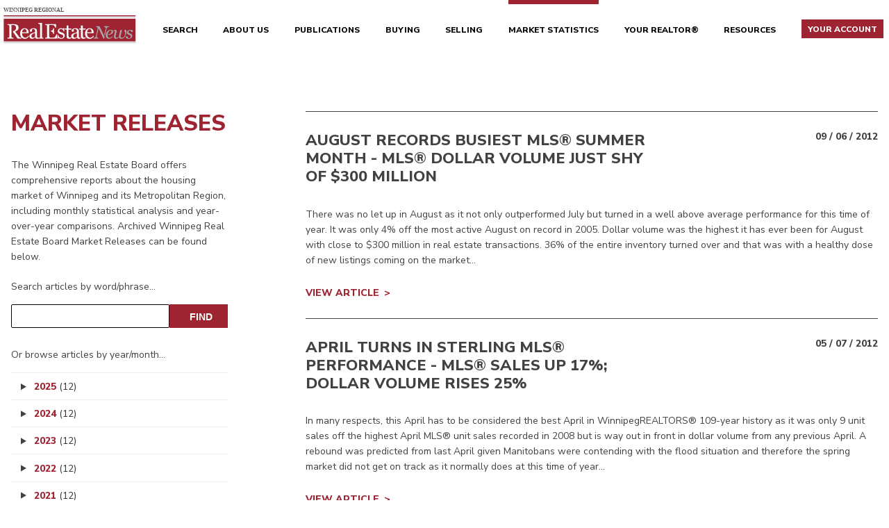

--- FILE ---
content_type: text/html; charset=UTF-8
request_url: https://www.winnipegregionalrealestatenews.com/market-statistics/market-releases?bulletin3%5Bpage%5D=18
body_size: 90207
content:
<!DOCTYPE html>
<html lang="en-ca" class="no-js">
<head itemscope itemtype="http://schema.org/WebSite">
	<meta charset="utf-8"/>	<meta http-equiv="X-UA-Compatible" content="IE=Edge" />
	<meta name="viewport" content="width=device-width, initial-scale=1.0">
	<meta name="DC.Description" content="Looking to buy or sell real estate in the Winnipeg Metropolitan Region?  Search the Winnipeg Regional Real Estate Board's MLS® listings to find your perfect home, condominium, cottage and more."/>
	<title>Market Releases | Winnipeg Regional Real Estate News</title>
	<meta itemprop="name" content="Winnipeg Regional Real Estate News" />

		<meta name="apple-mobile-web-app-title" content="Winnipeg Regional Real Estate News">
	<link rel="apple-touch-icon" sizes="180x180" href="/img/wren/icon-app.png?v=1">
	<link rel="icon" type="image/png" sizes="32x32" href="/img/wren/favicon.png">
	<link rel="mask-icon" href="/img/wreb/safari-pinned-tab.svg" color="#b51f24">
	<meta name="msapplication-TileColor" content="#b51f24">
	
	<script src="//code.tidio.co/phf2pizg4txyb9l0dx9qt5njrroivohn.js" async></script>

    <script>
        window.dataLayer = window.dataLayer || [];
    </script>
    
	
            <!-- Google Tag Manager -->
            <script>(function(w,d,s,l,i){w[l]=w[l]||[];w[l].push({'gtm.start':
            new Date().getTime(),event:'gtm.js'});var f=d.getElementsByTagName(s)[0],
            j=d.createElement(s),dl=l!='dataLayer'?'&l='+l:'';j.async=true;j.src=
            'https://www.googletagmanager.com/gtm.js?id='+i+dl+'';f.parentNode.insertBefore(j,f);
            })(window,document,'script','dataLayer','GTM-NNX29PK');</script>
            <!-- End Google Tag Manager -->
        
                <!-- Google tag (gtag.js) OCT 2022 campaign  -->
                <script async src='https://www.googletagmanager.com/gtag/js?id=AW-11000840264'></script>
                <script> window.dataLayer = window.dataLayer || []; function gtag(){dataLayer.push(arguments);} gtag('js', new Date()); gtag('config', 'AW-11000840264'); </script>
                
            <!-- Global site tag (gtag.js) - Google Analytics -->
            <script async src="https://www.googletagmanager.com/gtag/js?id=UA-117427267-3"></script>
            <script>
              window.dataLayer = window.dataLayer || [];
              function gtag(){dataLayer.push(arguments);}
              gtag('js', new Date());

              gtag('config', 'UA-117427267-3', { 'send_page_view': false });
            </script>
            <!-- End Global site tag (gtag.js) - Google Analytics -->
        
    <script>
        window.StatEvents = {"FAV_SUCCESS":"Favourite Successful","FAV_NO_LOGIN":"Favourite Failed: No Login","UNFAV_SUCCESS":"Unfavourite Successful","UNFAV_NO_LOGIN":"Unfavourite Failed: No Login","COMP_SUCCESS":"Comparison Successful","COMP_NO_LOGIN":"Comparison Failed: No Login","COMP_TOO_MANY":"Comparison Failed: Too Many","UNCOMP_SUCCESS":"Uncomparison Successful","UNCOMP_NO_LOGIN":"Uncomparison Failed: No Login","PIN_LOADED":"Pin Loaded","GALLERY_IMG_VIEWED":"Gallery Image Viewed","VIRTUAL_TOUR":"Virtual Tour Viewed","ADS_IMPRESSION":"Impression","ADS_CLICK":"Click","UPG_IMPRESSION":"Impression","UPG_CLICK":"Click","VIEW_CHANGED":"View Changed"};
    </script>

    <script>
        // used only to satisfy GOOGLE API requirement for a callback function to exist WITHOUT interfering with existing scripts
        window.emptyCallback = function() {
            window.emptyCallback = null;
        }
    </script>

	
	<link rel="stylesheet" href="https://fonts.googleapis.com/css?family=Nunito+Sans:300,400,600,700,800"/>
	<link rel="stylesheet" href="https://fonts.googleapis.com/css?family=EB+Garamond:300,400,700"/>
	<link rel="stylesheet" href="/vendor/normalize/normalize.css?1544474546"/>
	<link rel="stylesheet" href="/vendor/jquery-magnific-popup/magnific-popup.css?1544474544"/>
	<link rel="stylesheet" href="/vendor/awesomplete/awesomplete.css?1550852767"/>
	<link rel="stylesheet" href="/css/base.css?1644447841"/>
	<link rel="stylesheet" href="/css/wren/base-wren.css?1610570305"/>
	<link rel="stylesheet" href="/css/wren/layout.css?1693251711"/>
	<link rel="stylesheet" href="/css/wren/listings.css?1743631687"/>
	<link rel="stylesheet" href="/css/wren/responsive.css?1607554662"/>
	<link rel="stylesheet" href="/vendor/daterangepicker/daterangepicker.css?1550852767"/>
	<link rel="stylesheet" href="/vendor/tooltipster/tooltipster.bundle.css?1558986843"/>

    <link rel="stylesheet" href="https://use.fontawesome.com/releases/v5.3.1/css/all.css" integrity="sha384-mzrmE5qonljUremFsqc01SB46JvROS7bZs3IO2EmfFsd15uHvIt+Y8vEf7N7fWAU" crossorigin="anonymous">
	<link rel="stylesheet" href="/css/print.css?1544818905" media="print"/>
	
    <link rel="stylesheet" href="/css/brokerchat_popup_ren.css?1682619811"/>
	
		

</head>
<body class="wren main market-releases view">

	
            <!-- Google Tag Manager (noscript) -->
            <noscript><iframe src="https://www.googletagmanager.com/ns.html?id=GTM-NNX29PK"
            height="0" width="0" style="display:none;visibility:hidden"></iframe></noscript>
            <!-- End Google Tag Manager (noscript) -->
        
    <header class="site-header">
	<div class="container">
		<div class="site-logo">
			<a class="site-logo-link" href="/">
							<img class="site-logo-img" src="/img/wren/logo-wren-wide.svg" alt="logo" />
			</a>
		</div>

		
		<nav class="main-nav" id="main-nav">
			<ul class="nav-list nav-1" id="navigation-1">
<li id="navigation-1-0" class="nav-item">
	<a href="/properties" class="nav-link" >Search</a>        </li><li id="navigation-1-1" class="nav-item has-sub">
	<a href="/about-us" class="nav-link" >About Us</a><ul class="nav-list sub-list nav-2" id="navigation-1">
        <li id="navigation-1-40" class="nav-item">
        <a href="/about-us/our-team" class="nav-link" >Our Team</a>        </li>    <li id="navigation-1-41" class="nav-item">
        <a href="/about-us/get-social" class="nav-link" >Get Social</a>        </li></ul>
        </li><li id="navigation-1-2" class="nav-item has-sub">
	<a href="/publications" class="nav-link" >Publications</a><ul class="nav-list sub-list nav-2" id="navigation-1">
        <li id="navigation-1-66" class="nav-item">
        <a href="/publications/real-estate-news" class="nav-link" >Winnipeg Regional Real Estate News</a>        </li>    <li id="navigation-1-68" class="nav-item">
        <a href="/publications/commercial-real-estate-magazine" class="nav-link" >Commercial Real Estate Magazine</a>        </li></ul>
        </li><li id="navigation-1-3" class="nav-item">
	<a href="/buying" class="nav-link" >Buying</a>        </li><li id="navigation-1-4" class="nav-item has-sub">
	<a href="/selling" class="nav-link" >Selling</a><ul class="nav-list sub-list nav-2" id="navigation-1">
        <li id="navigation-1-61" class="nav-item">
        <a href="/selling/selling-checklist" class="nav-link" >Selling Checklist</a>        </li></ul>
        </li><li id="navigation-1-5" class="nav-item has-sub has-active">
	<a href="/market-statistics" class="nav-link" >Market Statistics</a><ul class="nav-list sub-list nav-2" id="navigation-1">
        <li id="navigation-1-178" class="nav-item active">
        <a href="/market-statistics/market-releases" class="nav-link" >Market Releases</a>        </li>    <li id="navigation-1-179" class="nav-item">
        <a href="/market-statistics/property-types" class="nav-link" >Property Types</a>        </li></ul>
        </li><li id="navigation-1-6" class="nav-item">
	<a href="/realtors" class="nav-link" >Your REALTOR®</a>        </li><li id="navigation-1-7" class="nav-item has-sub">
	<a href="/resources" class="nav-link" >Resources</a><ul class="nav-list sub-list nav-2" id="navigation-1">
        <li id="navigation-1-144" class="nav-item has-sub">
        <a href="/resources/about-mortgages" class="nav-link" >About Mortgages</a><ul class="nav-list sub-list nav-3" id="navigation-1">
        <li id="navigation-1-214" class="nav-item has-sub">
        <a href="/resources/about-mortgages/mortgage-calculator" class="nav-link" >Mortgage Calculator</a><ul class="nav-list sub-list nav-4" id="navigation-1">
        <li id="navigation-1-127" class="nav-item">
        <a href="/resources/about-mortgages/mortgage-calculator/mortgage-terminology" class="nav-link" >Mortgage Terminology</a>        </li></ul>
        </li>    <li id="navigation-1-213" class="nav-item">
        <a href="/resources/about-mortgages/mortgage-rates" class="nav-link" >Mortgage Rates</a>        </li></ul>
        </li>    <li id="navigation-1-54" class="nav-item">
        <a href="/resources/moving-checklist" class="nav-link" >Moving Checklist</a>        </li>    <li id="navigation-1-43" class="nav-item">
        <a href="/resources/business-partners" class="nav-link" >Business Partners</a>        </li>    <li id="navigation-1-45" class="nav-item">
        <a href="/resources/affiliates" class="nav-link" >Affiliate Associates</a>        </li>    <li id="navigation-1-46" class="nav-item">
        <a href="/resources/moving-to-winnipeg" class="nav-link" >Moving To Winnipeg</a>        </li>    <li id="navigation-1-71" class="nav-item">
        <a href="/resources/faqs" class="nav-link" >FAQs</a>        </li></ul>
        </li>
			<li class="your-account-menu-toggle">
				<a href="/visitors/access" class="nav-link">
					<span class="highlight">
						Your Account
					</span>
				</a>
			</li>
		</ul>		</nav>
	</div>
</header>

<main>
	<div class="container clearfix">

				<div class="sidebar col1">
			<h1>Market Releases</h1>

<div class="cke">
	
    <div class="c1 c-first c-last"><p>The Winnipeg Real Estate Board offers comprehensive reports about the housing market of Winnipeg and its Metropolitan Region, including monthly statistical analysis and year-over-year comparisons. Archived Winnipeg Real Estate Board Market Releases can be found below.&nbsp;</p></div>

</div>
<p class="archive-search-heading">Search articles by word/phrase&hellip;</p>

<form class="archive-search" action="/market-statistics/market-releases/archive" method="get">
	<input class="text" type="text" name="find" value="" />
	<input class="button" type="submit" value="Find" />
</form>

<p class="archive-list-heading">Or browse articles by year/month&hellip;</p>

<ul class="archive-list year">
            <li class="archive-year">
          <details>
            <summary>
            	
            	<a href="/market-statistics/market-releases/archive/2025">
            		2025            		<span>(12)</span>
            	</a>
            	
            </summary>

            <ul class="archive-list month">
                                    <li class="archive-month">
                    
                    	<a href="/market-statistics/market-releases/archive/2025/01">
                    		January                    		<span>(1)</span>
                    	</a>
                    	
                    </li>
                                      <li class="archive-month">
                    
                    	<a href="/market-statistics/market-releases/archive/2025/02">
                    		February                    		<span>(1)</span>
                    	</a>
                    	
                    </li>
                                      <li class="archive-month">
                    
                    	<a href="/market-statistics/market-releases/archive/2025/03">
                    		March                    		<span>(1)</span>
                    	</a>
                    	
                    </li>
                                      <li class="archive-month">
                    
                    	<a href="/market-statistics/market-releases/archive/2025/04">
                    		April                    		<span>(1)</span>
                    	</a>
                    	
                    </li>
                                      <li class="archive-month">
                    
                    	<a href="/market-statistics/market-releases/archive/2025/05">
                    		May                    		<span>(1)</span>
                    	</a>
                    	
                    </li>
                                      <li class="archive-month">
                    
                    	<a href="/market-statistics/market-releases/archive/2025/06">
                    		June                    		<span>(1)</span>
                    	</a>
                    	
                    </li>
                                      <li class="archive-month">
                    
                    	<a href="/market-statistics/market-releases/archive/2025/07">
                    		July                    		<span>(1)</span>
                    	</a>
                    	
                    </li>
                                      <li class="archive-month">
                    
                    	<a href="/market-statistics/market-releases/archive/2025/08">
                    		August                    		<span>(1)</span>
                    	</a>
                    	
                    </li>
                                      <li class="archive-month">
                    
                    	<a href="/market-statistics/market-releases/archive/2025/09">
                    		September                    		<span>(1)</span>
                    	</a>
                    	
                    </li>
                                      <li class="archive-month">
                    
                    	<a href="/market-statistics/market-releases/archive/2025/10">
                    		October                    		<span>(1)</span>
                    	</a>
                    	
                    </li>
                                      <li class="archive-month">
                    
                    	<a href="/market-statistics/market-releases/archive/2025/11">
                    		November                    		<span>(1)</span>
                    	</a>
                    	
                    </li>
                                      <li class="archive-month">
                    
                    	<a href="/market-statistics/market-releases/archive/2025/12">
                    		December                    		<span>(1)</span>
                    	</a>
                    	
                    </li>
                              </ul>
          </details>
        </li>
            <li class="archive-year">
          <details>
            <summary>
            	
            	<a href="/market-statistics/market-releases/archive/2024">
            		2024            		<span>(12)</span>
            	</a>
            	
            </summary>

            <ul class="archive-list month">
                                    <li class="archive-month">
                    
                    	<a href="/market-statistics/market-releases/archive/2024/01">
                    		January                    		<span>(1)</span>
                    	</a>
                    	
                    </li>
                                      <li class="archive-month">
                    
                    	<a href="/market-statistics/market-releases/archive/2024/02">
                    		February                    		<span>(1)</span>
                    	</a>
                    	
                    </li>
                                      <li class="archive-month">
                    
                    	<a href="/market-statistics/market-releases/archive/2024/03">
                    		March                    		<span>(1)</span>
                    	</a>
                    	
                    </li>
                                      <li class="archive-month">
                    
                    	<a href="/market-statistics/market-releases/archive/2024/04">
                    		April                    		<span>(1)</span>
                    	</a>
                    	
                    </li>
                                      <li class="archive-month">
                    
                    	<a href="/market-statistics/market-releases/archive/2024/05">
                    		May                    		<span>(1)</span>
                    	</a>
                    	
                    </li>
                                      <li class="archive-month">
                    
                    	<a href="/market-statistics/market-releases/archive/2024/06">
                    		June                    		<span>(1)</span>
                    	</a>
                    	
                    </li>
                                      <li class="archive-month">
                    
                    	<a href="/market-statistics/market-releases/archive/2024/07">
                    		July                    		<span>(1)</span>
                    	</a>
                    	
                    </li>
                                      <li class="archive-month">
                    
                    	<a href="/market-statistics/market-releases/archive/2024/08">
                    		August                    		<span>(1)</span>
                    	</a>
                    	
                    </li>
                                      <li class="archive-month">
                    
                    	<a href="/market-statistics/market-releases/archive/2024/09">
                    		September                    		<span>(1)</span>
                    	</a>
                    	
                    </li>
                                      <li class="archive-month">
                    
                    	<a href="/market-statistics/market-releases/archive/2024/10">
                    		October                    		<span>(1)</span>
                    	</a>
                    	
                    </li>
                                      <li class="archive-month">
                    
                    	<a href="/market-statistics/market-releases/archive/2024/11">
                    		November                    		<span>(1)</span>
                    	</a>
                    	
                    </li>
                                      <li class="archive-month">
                    
                    	<a href="/market-statistics/market-releases/archive/2024/12">
                    		December                    		<span>(1)</span>
                    	</a>
                    	
                    </li>
                              </ul>
          </details>
        </li>
            <li class="archive-year">
          <details>
            <summary>
            	
            	<a href="/market-statistics/market-releases/archive/2023">
            		2023            		<span>(12)</span>
            	</a>
            	
            </summary>

            <ul class="archive-list month">
                                    <li class="archive-month">
                    
                    	<a href="/market-statistics/market-releases/archive/2023/01">
                    		January                    		<span>(1)</span>
                    	</a>
                    	
                    </li>
                                      <li class="archive-month">
                    
                    	<a href="/market-statistics/market-releases/archive/2023/02">
                    		February                    		<span>(1)</span>
                    	</a>
                    	
                    </li>
                                      <li class="archive-month">
                    
                    	<a href="/market-statistics/market-releases/archive/2023/03">
                    		March                    		<span>(1)</span>
                    	</a>
                    	
                    </li>
                                      <li class="archive-month">
                    
                    	<a href="/market-statistics/market-releases/archive/2023/04">
                    		April                    		<span>(1)</span>
                    	</a>
                    	
                    </li>
                                      <li class="archive-month">
                    
                    	<a href="/market-statistics/market-releases/archive/2023/05">
                    		May                    		<span>(1)</span>
                    	</a>
                    	
                    </li>
                                      <li class="archive-month">
                    
                    	<a href="/market-statistics/market-releases/archive/2023/06">
                    		June                    		<span>(1)</span>
                    	</a>
                    	
                    </li>
                                      <li class="archive-month">
                    
                    	<a href="/market-statistics/market-releases/archive/2023/07">
                    		July                    		<span>(1)</span>
                    	</a>
                    	
                    </li>
                                      <li class="archive-month">
                    
                    	<a href="/market-statistics/market-releases/archive/2023/08">
                    		August                    		<span>(1)</span>
                    	</a>
                    	
                    </li>
                                      <li class="archive-month">
                    
                    	<a href="/market-statistics/market-releases/archive/2023/09">
                    		September                    		<span>(1)</span>
                    	</a>
                    	
                    </li>
                                      <li class="archive-month">
                    
                    	<a href="/market-statistics/market-releases/archive/2023/10">
                    		October                    		<span>(1)</span>
                    	</a>
                    	
                    </li>
                                      <li class="archive-month">
                    
                    	<a href="/market-statistics/market-releases/archive/2023/11">
                    		November                    		<span>(1)</span>
                    	</a>
                    	
                    </li>
                                      <li class="archive-month">
                    
                    	<a href="/market-statistics/market-releases/archive/2023/12">
                    		December                    		<span>(1)</span>
                    	</a>
                    	
                    </li>
                              </ul>
          </details>
        </li>
            <li class="archive-year">
          <details>
            <summary>
            	
            	<a href="/market-statistics/market-releases/archive/2022">
            		2022            		<span>(12)</span>
            	</a>
            	
            </summary>

            <ul class="archive-list month">
                                    <li class="archive-month">
                    
                    	<a href="/market-statistics/market-releases/archive/2022/01">
                    		January                    		<span>(1)</span>
                    	</a>
                    	
                    </li>
                                      <li class="archive-month">
                    
                    	<a href="/market-statistics/market-releases/archive/2022/02">
                    		February                    		<span>(1)</span>
                    	</a>
                    	
                    </li>
                                      <li class="archive-month">
                    
                    	<a href="/market-statistics/market-releases/archive/2022/03">
                    		March                    		<span>(1)</span>
                    	</a>
                    	
                    </li>
                                      <li class="archive-month">
                    
                    	<a href="/market-statistics/market-releases/archive/2022/04">
                    		April                    		<span>(1)</span>
                    	</a>
                    	
                    </li>
                                      <li class="archive-month">
                    
                    	<a href="/market-statistics/market-releases/archive/2022/05">
                    		May                    		<span>(1)</span>
                    	</a>
                    	
                    </li>
                                      <li class="archive-month">
                    
                    	<a href="/market-statistics/market-releases/archive/2022/06">
                    		June                    		<span>(1)</span>
                    	</a>
                    	
                    </li>
                                      <li class="archive-month">
                    
                    	<a href="/market-statistics/market-releases/archive/2022/07">
                    		July                    		<span>(1)</span>
                    	</a>
                    	
                    </li>
                                      <li class="archive-month">
                    
                    	<a href="/market-statistics/market-releases/archive/2022/08">
                    		August                    		<span>(1)</span>
                    	</a>
                    	
                    </li>
                                      <li class="archive-month">
                    
                    	<a href="/market-statistics/market-releases/archive/2022/09">
                    		September                    		<span>(1)</span>
                    	</a>
                    	
                    </li>
                                      <li class="archive-month">
                    
                    	<a href="/market-statistics/market-releases/archive/2022/10">
                    		October                    		<span>(1)</span>
                    	</a>
                    	
                    </li>
                                      <li class="archive-month">
                    
                    	<a href="/market-statistics/market-releases/archive/2022/11">
                    		November                    		<span>(1)</span>
                    	</a>
                    	
                    </li>
                                      <li class="archive-month">
                    
                    	<a href="/market-statistics/market-releases/archive/2022/12">
                    		December                    		<span>(1)</span>
                    	</a>
                    	
                    </li>
                              </ul>
          </details>
        </li>
            <li class="archive-year">
          <details>
            <summary>
            	
            	<a href="/market-statistics/market-releases/archive/2021">
            		2021            		<span>(12)</span>
            	</a>
            	
            </summary>

            <ul class="archive-list month">
                                    <li class="archive-month">
                    
                    	<a href="/market-statistics/market-releases/archive/2021/01">
                    		January                    		<span>(1)</span>
                    	</a>
                    	
                    </li>
                                      <li class="archive-month">
                    
                    	<a href="/market-statistics/market-releases/archive/2021/02">
                    		February                    		<span>(1)</span>
                    	</a>
                    	
                    </li>
                                      <li class="archive-month">
                    
                    	<a href="/market-statistics/market-releases/archive/2021/03">
                    		March                    		<span>(1)</span>
                    	</a>
                    	
                    </li>
                                      <li class="archive-month">
                    
                    	<a href="/market-statistics/market-releases/archive/2021/04">
                    		April                    		<span>(1)</span>
                    	</a>
                    	
                    </li>
                                      <li class="archive-month">
                    
                    	<a href="/market-statistics/market-releases/archive/2021/05">
                    		May                    		<span>(1)</span>
                    	</a>
                    	
                    </li>
                                      <li class="archive-month">
                    
                    	<a href="/market-statistics/market-releases/archive/2021/06">
                    		June                    		<span>(1)</span>
                    	</a>
                    	
                    </li>
                                      <li class="archive-month">
                    
                    	<a href="/market-statistics/market-releases/archive/2021/07">
                    		July                    		<span>(1)</span>
                    	</a>
                    	
                    </li>
                                      <li class="archive-month">
                    
                    	<a href="/market-statistics/market-releases/archive/2021/08">
                    		August                    		<span>(1)</span>
                    	</a>
                    	
                    </li>
                                      <li class="archive-month">
                    
                    	<a href="/market-statistics/market-releases/archive/2021/09">
                    		September                    		<span>(1)</span>
                    	</a>
                    	
                    </li>
                                      <li class="archive-month">
                    
                    	<a href="/market-statistics/market-releases/archive/2021/10">
                    		October                    		<span>(1)</span>
                    	</a>
                    	
                    </li>
                                      <li class="archive-month">
                    
                    	<a href="/market-statistics/market-releases/archive/2021/11">
                    		November                    		<span>(1)</span>
                    	</a>
                    	
                    </li>
                                      <li class="archive-month">
                    
                    	<a href="/market-statistics/market-releases/archive/2021/12">
                    		December                    		<span>(1)</span>
                    	</a>
                    	
                    </li>
                              </ul>
          </details>
        </li>
            <li class="archive-year">
          <details>
            <summary>
            	
            	<a href="/market-statistics/market-releases/archive/2020">
            		2020            		<span>(12)</span>
            	</a>
            	
            </summary>

            <ul class="archive-list month">
                                    <li class="archive-month">
                    
                    	<a href="/market-statistics/market-releases/archive/2020/01">
                    		January                    		<span>(1)</span>
                    	</a>
                    	
                    </li>
                                      <li class="archive-month">
                    
                    	<a href="/market-statistics/market-releases/archive/2020/02">
                    		February                    		<span>(1)</span>
                    	</a>
                    	
                    </li>
                                      <li class="archive-month">
                    
                    	<a href="/market-statistics/market-releases/archive/2020/03">
                    		March                    		<span>(1)</span>
                    	</a>
                    	
                    </li>
                                      <li class="archive-month">
                    
                    	<a href="/market-statistics/market-releases/archive/2020/04">
                    		April                    		<span>(1)</span>
                    	</a>
                    	
                    </li>
                                      <li class="archive-month">
                    
                    	<a href="/market-statistics/market-releases/archive/2020/05">
                    		May                    		<span>(1)</span>
                    	</a>
                    	
                    </li>
                                      <li class="archive-month">
                    
                    	<a href="/market-statistics/market-releases/archive/2020/06">
                    		June                    		<span>(1)</span>
                    	</a>
                    	
                    </li>
                                      <li class="archive-month">
                    
                    	<a href="/market-statistics/market-releases/archive/2020/07">
                    		July                    		<span>(1)</span>
                    	</a>
                    	
                    </li>
                                      <li class="archive-month">
                    
                    	<a href="/market-statistics/market-releases/archive/2020/08">
                    		August                    		<span>(1)</span>
                    	</a>
                    	
                    </li>
                                      <li class="archive-month">
                    
                    	<a href="/market-statistics/market-releases/archive/2020/09">
                    		September                    		<span>(1)</span>
                    	</a>
                    	
                    </li>
                                      <li class="archive-month">
                    
                    	<a href="/market-statistics/market-releases/archive/2020/10">
                    		October                    		<span>(1)</span>
                    	</a>
                    	
                    </li>
                                      <li class="archive-month">
                    
                    	<a href="/market-statistics/market-releases/archive/2020/11">
                    		November                    		<span>(1)</span>
                    	</a>
                    	
                    </li>
                                      <li class="archive-month">
                    
                    	<a href="/market-statistics/market-releases/archive/2020/12">
                    		December                    		<span>(1)</span>
                    	</a>
                    	
                    </li>
                              </ul>
          </details>
        </li>
            <li class="archive-year">
          <details>
            <summary>
            	
            	<a href="/market-statistics/market-releases/archive/2019">
            		2019            		<span>(12)</span>
            	</a>
            	
            </summary>

            <ul class="archive-list month">
                                    <li class="archive-month">
                    
                    	<a href="/market-statistics/market-releases/archive/2019/01">
                    		January                    		<span>(1)</span>
                    	</a>
                    	
                    </li>
                                      <li class="archive-month">
                    
                    	<a href="/market-statistics/market-releases/archive/2019/02">
                    		February                    		<span>(1)</span>
                    	</a>
                    	
                    </li>
                                      <li class="archive-month">
                    
                    	<a href="/market-statistics/market-releases/archive/2019/03">
                    		March                    		<span>(1)</span>
                    	</a>
                    	
                    </li>
                                      <li class="archive-month">
                    
                    	<a href="/market-statistics/market-releases/archive/2019/04">
                    		April                    		<span>(1)</span>
                    	</a>
                    	
                    </li>
                                      <li class="archive-month">
                    
                    	<a href="/market-statistics/market-releases/archive/2019/05">
                    		May                    		<span>(1)</span>
                    	</a>
                    	
                    </li>
                                      <li class="archive-month">
                    
                    	<a href="/market-statistics/market-releases/archive/2019/06">
                    		June                    		<span>(1)</span>
                    	</a>
                    	
                    </li>
                                      <li class="archive-month">
                    
                    	<a href="/market-statistics/market-releases/archive/2019/07">
                    		July                    		<span>(1)</span>
                    	</a>
                    	
                    </li>
                                      <li class="archive-month">
                    
                    	<a href="/market-statistics/market-releases/archive/2019/08">
                    		August                    		<span>(1)</span>
                    	</a>
                    	
                    </li>
                                      <li class="archive-month">
                    
                    	<a href="/market-statistics/market-releases/archive/2019/09">
                    		September                    		<span>(1)</span>
                    	</a>
                    	
                    </li>
                                      <li class="archive-month">
                    
                    	<a href="/market-statistics/market-releases/archive/2019/10">
                    		October                    		<span>(1)</span>
                    	</a>
                    	
                    </li>
                                      <li class="archive-month">
                    
                    	<a href="/market-statistics/market-releases/archive/2019/11">
                    		November                    		<span>(1)</span>
                    	</a>
                    	
                    </li>
                                      <li class="archive-month">
                    
                    	<a href="/market-statistics/market-releases/archive/2019/12">
                    		December                    		<span>(1)</span>
                    	</a>
                    	
                    </li>
                              </ul>
          </details>
        </li>
            <li class="archive-year">
          <details>
            <summary>
            	
            	<a href="/market-statistics/market-releases/archive/2018">
            		2018            		<span>(12)</span>
            	</a>
            	
            </summary>

            <ul class="archive-list month">
                                    <li class="archive-month">
                    
                    	<a href="/market-statistics/market-releases/archive/2018/01">
                    		January                    		<span>(1)</span>
                    	</a>
                    	
                    </li>
                                      <li class="archive-month">
                    
                    	<a href="/market-statistics/market-releases/archive/2018/02">
                    		February                    		<span>(1)</span>
                    	</a>
                    	
                    </li>
                                      <li class="archive-month">
                    
                    	<a href="/market-statistics/market-releases/archive/2018/03">
                    		March                    		<span>(1)</span>
                    	</a>
                    	
                    </li>
                                      <li class="archive-month">
                    
                    	<a href="/market-statistics/market-releases/archive/2018/04">
                    		April                    		<span>(1)</span>
                    	</a>
                    	
                    </li>
                                      <li class="archive-month">
                    
                    	<a href="/market-statistics/market-releases/archive/2018/05">
                    		May                    		<span>(1)</span>
                    	</a>
                    	
                    </li>
                                      <li class="archive-month">
                    
                    	<a href="/market-statistics/market-releases/archive/2018/06">
                    		June                    		<span>(1)</span>
                    	</a>
                    	
                    </li>
                                      <li class="archive-month">
                    
                    	<a href="/market-statistics/market-releases/archive/2018/07">
                    		July                    		<span>(1)</span>
                    	</a>
                    	
                    </li>
                                      <li class="archive-month">
                    
                    	<a href="/market-statistics/market-releases/archive/2018/08">
                    		August                    		<span>(1)</span>
                    	</a>
                    	
                    </li>
                                      <li class="archive-month">
                    
                    	<a href="/market-statistics/market-releases/archive/2018/09">
                    		September                    		<span>(1)</span>
                    	</a>
                    	
                    </li>
                                      <li class="archive-month">
                    
                    	<a href="/market-statistics/market-releases/archive/2018/10">
                    		October                    		<span>(1)</span>
                    	</a>
                    	
                    </li>
                                      <li class="archive-month">
                    
                    	<a href="/market-statistics/market-releases/archive/2018/11">
                    		November                    		<span>(1)</span>
                    	</a>
                    	
                    </li>
                                      <li class="archive-month">
                    
                    	<a href="/market-statistics/market-releases/archive/2018/12">
                    		December                    		<span>(1)</span>
                    	</a>
                    	
                    </li>
                              </ul>
          </details>
        </li>
            <li class="archive-year">
          <details>
            <summary>
            	
            	<a href="/market-statistics/market-releases/archive/2017">
            		2017            		<span>(13)</span>
            	</a>
            	
            </summary>

            <ul class="archive-list month">
                                    <li class="archive-month">
                    
                    	<a href="/market-statistics/market-releases/archive/2017/01">
                    		January                    		<span>(2)</span>
                    	</a>
                    	
                    </li>
                                      <li class="archive-month">
                    
                    	<a href="/market-statistics/market-releases/archive/2017/02">
                    		February                    		<span>(1)</span>
                    	</a>
                    	
                    </li>
                                      <li class="archive-month">
                    
                    	<a href="/market-statistics/market-releases/archive/2017/03">
                    		March                    		<span>(1)</span>
                    	</a>
                    	
                    </li>
                                      <li class="archive-month">
                    
                    	<a href="/market-statistics/market-releases/archive/2017/04">
                    		April                    		<span>(1)</span>
                    	</a>
                    	
                    </li>
                                      <li class="archive-month">
                    
                    	<a href="/market-statistics/market-releases/archive/2017/05">
                    		May                    		<span>(1)</span>
                    	</a>
                    	
                    </li>
                                      <li class="archive-month">
                    
                    	<a href="/market-statistics/market-releases/archive/2017/06">
                    		June                    		<span>(1)</span>
                    	</a>
                    	
                    </li>
                                      <li class="archive-month">
                    
                    	<a href="/market-statistics/market-releases/archive/2017/07">
                    		July                    		<span>(1)</span>
                    	</a>
                    	
                    </li>
                                      <li class="archive-month">
                    
                    	<a href="/market-statistics/market-releases/archive/2017/08">
                    		August                    		<span>(1)</span>
                    	</a>
                    	
                    </li>
                                      <li class="archive-month">
                    
                    	<a href="/market-statistics/market-releases/archive/2017/09">
                    		September                    		<span>(1)</span>
                    	</a>
                    	
                    </li>
                                      <li class="archive-month">
                    
                    	<a href="/market-statistics/market-releases/archive/2017/10">
                    		October                    		<span>(1)</span>
                    	</a>
                    	
                    </li>
                                      <li class="archive-month">
                    
                    	<a href="/market-statistics/market-releases/archive/2017/11">
                    		November                    		<span>(1)</span>
                    	</a>
                    	
                    </li>
                                      <li class="archive-month">
                    
                    	<a href="/market-statistics/market-releases/archive/2017/12">
                    		December                    		<span>(1)</span>
                    	</a>
                    	
                    </li>
                              </ul>
          </details>
        </li>
            <li class="archive-year">
          <details>
            <summary>
            	
            	<a href="/market-statistics/market-releases/archive/2016">
            		2016            		<span>(15)</span>
            	</a>
            	
            </summary>

            <ul class="archive-list month">
                                    <li class="archive-month">
                    
                    	<a href="/market-statistics/market-releases/archive/2016/01">
                    		January                    		<span>(2)</span>
                    	</a>
                    	
                    </li>
                                      <li class="archive-month">
                    
                    	<a href="/market-statistics/market-releases/archive/2016/02">
                    		February                    		<span>(1)</span>
                    	</a>
                    	
                    </li>
                                      <li class="archive-month">
                    
                    	<a href="/market-statistics/market-releases/archive/2016/03">
                    		March                    		<span>(1)</span>
                    	</a>
                    	
                    </li>
                                      <li class="archive-month">
                    
                    	<a href="/market-statistics/market-releases/archive/2016/04">
                    		April                    		<span>(1)</span>
                    	</a>
                    	
                    </li>
                                      <li class="archive-month">
                    
                    	<a href="/market-statistics/market-releases/archive/2016/05">
                    		May                    		<span>(1)</span>
                    	</a>
                    	
                    </li>
                                      <li class="archive-month">
                    
                    	<a href="/market-statistics/market-releases/archive/2016/06">
                    		June                    		<span>(1)</span>
                    	</a>
                    	
                    </li>
                                      <li class="archive-month">
                    
                    	<a href="/market-statistics/market-releases/archive/2016/07">
                    		July                    		<span>(1)</span>
                    	</a>
                    	
                    </li>
                                      <li class="archive-month">
                    
                    	<a href="/market-statistics/market-releases/archive/2016/08">
                    		August                    		<span>(1)</span>
                    	</a>
                    	
                    </li>
                                      <li class="archive-month">
                    
                    	<a href="/market-statistics/market-releases/archive/2016/09">
                    		September                    		<span>(2)</span>
                    	</a>
                    	
                    </li>
                                      <li class="archive-month">
                    
                    	<a href="/market-statistics/market-releases/archive/2016/10">
                    		October                    		<span>(1)</span>
                    	</a>
                    	
                    </li>
                                      <li class="archive-month">
                    
                    	<a href="/market-statistics/market-releases/archive/2016/11">
                    		November                    		<span>(1)</span>
                    	</a>
                    	
                    </li>
                                      <li class="archive-month">
                    
                    	<a href="/market-statistics/market-releases/archive/2016/12">
                    		December                    		<span>(2)</span>
                    	</a>
                    	
                    </li>
                              </ul>
          </details>
        </li>
            <li class="archive-year">
          <details>
            <summary>
            	
            	<a href="/market-statistics/market-releases/archive/2015">
            		2015            		<span>(14)</span>
            	</a>
            	
            </summary>

            <ul class="archive-list month">
                                    <li class="archive-month">
                    
                    	<a href="/market-statistics/market-releases/archive/2015/01">
                    		January                    		<span>(2)</span>
                    	</a>
                    	
                    </li>
                                      <li class="archive-month">
                    
                    	<a href="/market-statistics/market-releases/archive/2015/02">
                    		February                    		<span>(1)</span>
                    	</a>
                    	
                    </li>
                                      <li class="archive-month">
                    
                    	<a href="/market-statistics/market-releases/archive/2015/03">
                    		March                    		<span>(1)</span>
                    	</a>
                    	
                    </li>
                                      <li class="archive-month">
                    
                    	<a href="/market-statistics/market-releases/archive/2015/04">
                    		April                    		<span>(1)</span>
                    	</a>
                    	
                    </li>
                                      <li class="archive-month">
                    
                    	<a href="/market-statistics/market-releases/archive/2015/05">
                    		May                    		<span>(1)</span>
                    	</a>
                    	
                    </li>
                                      <li class="archive-month">
                    
                    	<a href="/market-statistics/market-releases/archive/2015/06">
                    		June                    		<span>(1)</span>
                    	</a>
                    	
                    </li>
                                      <li class="archive-month">
                    
                    	<a href="/market-statistics/market-releases/archive/2015/07">
                    		July                    		<span>(1)</span>
                    	</a>
                    	
                    </li>
                                      <li class="archive-month">
                    
                    	<a href="/market-statistics/market-releases/archive/2015/08">
                    		August                    		<span>(1)</span>
                    	</a>
                    	
                    </li>
                                      <li class="archive-month">
                    
                    	<a href="/market-statistics/market-releases/archive/2015/09">
                    		September                    		<span>(2)</span>
                    	</a>
                    	
                    </li>
                                      <li class="archive-month">
                    
                    	<a href="/market-statistics/market-releases/archive/2015/10">
                    		October                    		<span>(1)</span>
                    	</a>
                    	
                    </li>
                                      <li class="archive-month">
                    
                    	<a href="/market-statistics/market-releases/archive/2015/11">
                    		November                    		<span>(1)</span>
                    	</a>
                    	
                    </li>
                                      <li class="archive-month">
                    
                    	<a href="/market-statistics/market-releases/archive/2015/12">
                    		December                    		<span>(1)</span>
                    	</a>
                    	
                    </li>
                              </ul>
          </details>
        </li>
            <li class="archive-year">
          <details>
            <summary>
            	
            	<a href="/market-statistics/market-releases/archive/2014">
            		2014            		<span>(14)</span>
            	</a>
            	
            </summary>

            <ul class="archive-list month">
                                    <li class="archive-month">
                    
                    	<a href="/market-statistics/market-releases/archive/2014/01">
                    		January                    		<span>(1)</span>
                    	</a>
                    	
                    </li>
                                      <li class="archive-month">
                    
                    	<a href="/market-statistics/market-releases/archive/2014/02">
                    		February                    		<span>(1)</span>
                    	</a>
                    	
                    </li>
                                      <li class="archive-month">
                    
                    	<a href="/market-statistics/market-releases/archive/2014/03">
                    		March                    		<span>(1)</span>
                    	</a>
                    	
                    </li>
                                      <li class="archive-month">
                    
                    	<a href="/market-statistics/market-releases/archive/2014/04">
                    		April                    		<span>(1)</span>
                    	</a>
                    	
                    </li>
                                      <li class="archive-month">
                    
                    	<a href="/market-statistics/market-releases/archive/2014/05">
                    		May                    		<span>(1)</span>
                    	</a>
                    	
                    </li>
                                      <li class="archive-month">
                    
                    	<a href="/market-statistics/market-releases/archive/2014/06">
                    		June                    		<span>(1)</span>
                    	</a>
                    	
                    </li>
                                      <li class="archive-month">
                    
                    	<a href="/market-statistics/market-releases/archive/2014/07">
                    		July                    		<span>(1)</span>
                    	</a>
                    	
                    </li>
                                      <li class="archive-month">
                    
                    	<a href="/market-statistics/market-releases/archive/2014/08">
                    		August                    		<span>(1)</span>
                    	</a>
                    	
                    </li>
                                      <li class="archive-month">
                    
                    	<a href="/market-statistics/market-releases/archive/2014/09">
                    		September                    		<span>(2)</span>
                    	</a>
                    	
                    </li>
                                      <li class="archive-month">
                    
                    	<a href="/market-statistics/market-releases/archive/2014/10">
                    		October                    		<span>(2)</span>
                    	</a>
                    	
                    </li>
                                      <li class="archive-month">
                    
                    	<a href="/market-statistics/market-releases/archive/2014/11">
                    		November                    		<span>(1)</span>
                    	</a>
                    	
                    </li>
                                      <li class="archive-month">
                    
                    	<a href="/market-statistics/market-releases/archive/2014/12">
                    		December                    		<span>(1)</span>
                    	</a>
                    	
                    </li>
                              </ul>
          </details>
        </li>
            <li class="archive-year">
          <details>
            <summary>
            	
            	<a href="/market-statistics/market-releases/archive/2013">
            		2013            		<span>(14)</span>
            	</a>
            	
            </summary>

            <ul class="archive-list month">
                                    <li class="archive-month">
                    
                    	<a href="/market-statistics/market-releases/archive/2013/01">
                    		January                    		<span>(2)</span>
                    	</a>
                    	
                    </li>
                                      <li class="archive-month">
                    
                    	<a href="/market-statistics/market-releases/archive/2013/02">
                    		February                    		<span>(1)</span>
                    	</a>
                    	
                    </li>
                                      <li class="archive-month">
                    
                    	<a href="/market-statistics/market-releases/archive/2013/03">
                    		March                    		<span>(1)</span>
                    	</a>
                    	
                    </li>
                                      <li class="archive-month">
                    
                    	<a href="/market-statistics/market-releases/archive/2013/04">
                    		April                    		<span>(1)</span>
                    	</a>
                    	
                    </li>
                                      <li class="archive-month">
                    
                    	<a href="/market-statistics/market-releases/archive/2013/05">
                    		May                    		<span>(1)</span>
                    	</a>
                    	
                    </li>
                                      <li class="archive-month">
                    
                    	<a href="/market-statistics/market-releases/archive/2013/06">
                    		June                    		<span>(1)</span>
                    	</a>
                    	
                    </li>
                                      <li class="archive-month">
                    
                    	<a href="/market-statistics/market-releases/archive/2013/07">
                    		July                    		<span>(1)</span>
                    	</a>
                    	
                    </li>
                                      <li class="archive-month">
                    
                    	<a href="/market-statistics/market-releases/archive/2013/08">
                    		August                    		<span>(1)</span>
                    	</a>
                    	
                    </li>
                                      <li class="archive-month">
                    
                    	<a href="/market-statistics/market-releases/archive/2013/09">
                    		September                    		<span>(2)</span>
                    	</a>
                    	
                    </li>
                                      <li class="archive-month">
                    
                    	<a href="/market-statistics/market-releases/archive/2013/10">
                    		October                    		<span>(1)</span>
                    	</a>
                    	
                    </li>
                                      <li class="archive-month">
                    
                    	<a href="/market-statistics/market-releases/archive/2013/11">
                    		November                    		<span>(1)</span>
                    	</a>
                    	
                    </li>
                                      <li class="archive-month">
                    
                    	<a href="/market-statistics/market-releases/archive/2013/12">
                    		December                    		<span>(1)</span>
                    	</a>
                    	
                    </li>
                              </ul>
          </details>
        </li>
            <li class="archive-year">
          <details>
            <summary>
            	
            	<a href="/market-statistics/market-releases/archive/2012">
            		2012            		<span>(12)</span>
            	</a>
            	
            </summary>

            <ul class="archive-list month">
                                    <li class="archive-month">
                    
                    	<a href="/market-statistics/market-releases/archive/2012/01">
                    		January                    		<span>(2)</span>
                    	</a>
                    	
                    </li>
                                      <li class="archive-month">
                    
                    	<a href="/market-statistics/market-releases/archive/2012/02">
                    		February                    		<span>(1)</span>
                    	</a>
                    	
                    </li>
                                      <li class="archive-month">
                    
                    	<a href="/market-statistics/market-releases/archive/2012/03">
                    		March                    		<span>(1)</span>
                    	</a>
                    	
                    </li>
                                      <li class="archive-month">
                    
                    	<a href="/market-statistics/market-releases/archive/2012/04">
                    		April                    		<span>(2)</span>
                    	</a>
                    	
                    </li>
                                      <li class="archive-month">
                    
                    	<a href="/market-statistics/market-releases/archive/2012/05">
                    		May                    		<span>(1)</span>
                    	</a>
                    	
                    </li>
                                      <li class="archive-month">
                    
                    	<a href="/market-statistics/market-releases/archive/2012/09">
                    		September                    		<span>(2)</span>
                    	</a>
                    	
                    </li>
                                      <li class="archive-month">
                    
                    	<a href="/market-statistics/market-releases/archive/2012/10">
                    		October                    		<span>(1)</span>
                    	</a>
                    	
                    </li>
                                      <li class="archive-month">
                    
                    	<a href="/market-statistics/market-releases/archive/2012/11">
                    		November                    		<span>(1)</span>
                    	</a>
                    	
                    </li>
                                      <li class="archive-month">
                    
                    	<a href="/market-statistics/market-releases/archive/2012/12">
                    		December                    		<span>(1)</span>
                    	</a>
                    	
                    </li>
                              </ul>
          </details>
        </li>
            <li class="archive-year">
          <details>
            <summary>
            	
            	<a href="/market-statistics/market-releases/archive/2011">
            		2011            		<span>(19)</span>
            	</a>
            	
            </summary>

            <ul class="archive-list month">
                                    <li class="archive-month">
                    
                    	<a href="/market-statistics/market-releases/archive/2011/01">
                    		January                    		<span>(2)</span>
                    	</a>
                    	
                    </li>
                                      <li class="archive-month">
                    
                    	<a href="/market-statistics/market-releases/archive/2011/02">
                    		February                    		<span>(1)</span>
                    	</a>
                    	
                    </li>
                                      <li class="archive-month">
                    
                    	<a href="/market-statistics/market-releases/archive/2011/03">
                    		March                    		<span>(2)</span>
                    	</a>
                    	
                    </li>
                                      <li class="archive-month">
                    
                    	<a href="/market-statistics/market-releases/archive/2011/04">
                    		April                    		<span>(1)</span>
                    	</a>
                    	
                    </li>
                                      <li class="archive-month">
                    
                    	<a href="/market-statistics/market-releases/archive/2011/05">
                    		May                    		<span>(2)</span>
                    	</a>
                    	
                    </li>
                                      <li class="archive-month">
                    
                    	<a href="/market-statistics/market-releases/archive/2011/06">
                    		June                    		<span>(1)</span>
                    	</a>
                    	
                    </li>
                                      <li class="archive-month">
                    
                    	<a href="/market-statistics/market-releases/archive/2011/07">
                    		July                    		<span>(1)</span>
                    	</a>
                    	
                    </li>
                                      <li class="archive-month">
                    
                    	<a href="/market-statistics/market-releases/archive/2011/08">
                    		August                    		<span>(1)</span>
                    	</a>
                    	
                    </li>
                                      <li class="archive-month">
                    
                    	<a href="/market-statistics/market-releases/archive/2011/09">
                    		September                    		<span>(3)</span>
                    	</a>
                    	
                    </li>
                                      <li class="archive-month">
                    
                    	<a href="/market-statistics/market-releases/archive/2011/10">
                    		October                    		<span>(1)</span>
                    	</a>
                    	
                    </li>
                                      <li class="archive-month">
                    
                    	<a href="/market-statistics/market-releases/archive/2011/11">
                    		November                    		<span>(2)</span>
                    	</a>
                    	
                    </li>
                                      <li class="archive-month">
                    
                    	<a href="/market-statistics/market-releases/archive/2011/12">
                    		December                    		<span>(2)</span>
                    	</a>
                    	
                    </li>
                              </ul>
          </details>
        </li>
            <li class="archive-year">
          <details>
            <summary>
            	
            	<a href="/market-statistics/market-releases/archive/2010">
            		2010            		<span>(13)</span>
            	</a>
            	
            </summary>

            <ul class="archive-list month">
                                    <li class="archive-month">
                    
                    	<a href="/market-statistics/market-releases/archive/2010/01">
                    		January                    		<span>(1)</span>
                    	</a>
                    	
                    </li>
                                      <li class="archive-month">
                    
                    	<a href="/market-statistics/market-releases/archive/2010/02">
                    		February                    		<span>(1)</span>
                    	</a>
                    	
                    </li>
                                      <li class="archive-month">
                    
                    	<a href="/market-statistics/market-releases/archive/2010/03">
                    		March                    		<span>(1)</span>
                    	</a>
                    	
                    </li>
                                      <li class="archive-month">
                    
                    	<a href="/market-statistics/market-releases/archive/2010/04">
                    		April                    		<span>(1)</span>
                    	</a>
                    	
                    </li>
                                      <li class="archive-month">
                    
                    	<a href="/market-statistics/market-releases/archive/2010/05">
                    		May                    		<span>(1)</span>
                    	</a>
                    	
                    </li>
                                      <li class="archive-month">
                    
                    	<a href="/market-statistics/market-releases/archive/2010/06">
                    		June                    		<span>(1)</span>
                    	</a>
                    	
                    </li>
                                      <li class="archive-month">
                    
                    	<a href="/market-statistics/market-releases/archive/2010/07">
                    		July                    		<span>(1)</span>
                    	</a>
                    	
                    </li>
                                      <li class="archive-month">
                    
                    	<a href="/market-statistics/market-releases/archive/2010/08">
                    		August                    		<span>(2)</span>
                    	</a>
                    	
                    </li>
                                      <li class="archive-month">
                    
                    	<a href="/market-statistics/market-releases/archive/2010/09">
                    		September                    		<span>(1)</span>
                    	</a>
                    	
                    </li>
                                      <li class="archive-month">
                    
                    	<a href="/market-statistics/market-releases/archive/2010/10">
                    		October                    		<span>(1)</span>
                    	</a>
                    	
                    </li>
                                      <li class="archive-month">
                    
                    	<a href="/market-statistics/market-releases/archive/2010/11">
                    		November                    		<span>(1)</span>
                    	</a>
                    	
                    </li>
                                      <li class="archive-month">
                    
                    	<a href="/market-statistics/market-releases/archive/2010/12">
                    		December                    		<span>(1)</span>
                    	</a>
                    	
                    </li>
                              </ul>
          </details>
        </li>
    </ul>
		</div>
		
		<div class="primary">
		<div class="main-region">
    <link href="https://www.winnipegregionalrealestatenews.com/market-statistics/market-releases/article/feed.rss" type="application/rss+xml" rel="alternate" title="RSS"/>
	<article class="article-item">
		
		 <header class="article-header">
			 <h3 class="article-title"><a href="/market-statistics/market-releases/article/283">AUGUST RECORDS BUSIEST MLS® SUMMER MONTH - MLS® Dollar Volume Just Shy of $300 Million</a></h3>
			 <time class="article-date">09 / 06 / 2012</time>
		</header>
		
		<div class="brief">
			There was no let up in August as it not only outperformed July but turned in a well above average performance for this time of year. It was only 4% off the most active August on record in 2005. Dollar volume was the highest it has ever been for August with close to $300 million in real estate transactions. 36% of the entire inventory turned over and that was with a healthy dose of new listings coming on the market...		</div>
		
		<p class="more"><a href="/market-statistics/market-releases/article/283">View Article</a></p>
		
		
	</article>
	<article class="article-item">
		
		 <header class="article-header">
			 <h3 class="article-title"><a href="/market-statistics/market-releases/article/279">APRIL TURNS IN STERLING MLS® PERFORMANCE - MLS® Sales Up 17%; Dollar Volume Rises 25%</a></h3>
			 <time class="article-date">05 / 07 / 2012</time>
		</header>
		
		<div class="brief">
			In many respects, this April has to be considered the best April in WinnipegREALTORS® 109-year history as it was only 9 unit sales off the highest April MLS® unit sales recorded in 2008 but is way out in front in dollar volume from any previous April. A rebound was predicted from last April given Manitobans were contending with the flood situation and therefore the spring market did not get on track as it normally does at this time of year...		</div>
		
		<p class="more"><a href="/market-statistics/market-releases/article/279">View Article</a></p>
		
		
	</article>
	<article class="article-item">
		
		 <header class="article-header">
			 <h3 class="article-title"><a href="/market-statistics/market-releases/article/278/citizens-hall-of-fame-site-goes-qr-more-information-available-now-on-inductees-on-your-smart-phone-or-tablet">CITIZENS HALL OF FAME SITE GOES QR -More Information Available Now on Inductees on your Smart Phone or Tablet</a></h3>
			 <time class="article-date">04 / 30 / 2012</time>
		</header>
		
		<div class="brief">
			Citizens Hall of Fame Chair Rick Preston is pleased to announce the installment of individualized QR codes for each inductee on their respective pedestals in Assiniboine Park. There is also a bronze QR code on the main entrance granite piece and by using your QR Reader application on your smart phone it takes you directly to winnipegfame.ca...		</div>
		
		<p class="more"><a href="/market-statistics/market-releases/article/278/citizens-hall-of-fame-site-goes-qr-more-information-available-now-on-inductees-on-your-smart-phone-or-tablet">View Article</a></p>
		
		
	</article>
	<article class="article-item">
		
		 <header class="article-header">
			 <h3 class="article-title"><a href="/market-statistics/market-releases/article/277">FIRST QUARTER MLS® MARKET ACTIVITY KEEPS PACE WITH 2011 - Second Best March On Record</a></h3>
			 <time class="article-date">04 / 09 / 2012</time>
		</header>
		
		<div class="brief">
			First quarter MLS® sales and dollar volume market activity are in line with the same period in 2011. This year’s result can only be viewed positively given last year’s first three month’s performance was the best first quarter WinnipegREALTORS® ever had since its inception in 1903. Sales are down 2% while dollar volume is up 3% in comparison to 2011...		</div>
		
		<p class="more"><a href="/market-statistics/market-releases/article/277">View Article</a></p>
		
		
	</article>
	<article class="article-item">
		
		 <header class="article-header">
			 <h3 class="article-title"><a href="/market-statistics/market-releases/article/276">FEBRUARY MLS® SALES MATCH LAST YEAR’S TOTAL - Dollar Volume Sets February Record with a 12% Increase</a></h3>
			 <time class="article-date">03 / 06 / 2012</time>
		</header>
		
		<div class="brief">
			If this was a Winnipeg Jets hockey game we would be going into overtime as February MLS® sales were identical to last year’s. We will have to wait until February 2013 to break the tie. On the other hand, dollar volume was a different story altogether with the clear edge going to February 2012 with dollar volume up 12% at $191 million. As a result, the average residential-detached sales price was notably higher at $266,000 in comparison to $240,000 in February 2011. Condominium average sales price also vaulted past February 2011 with a jump from $198,000 to close to $211,000 in February 2012. Another virtual tie came in new MLS® listings with 1,315 entered in February 2012 compared to 1,313 in February 2011...		</div>
		
		<p class="more"><a href="/market-statistics/market-releases/article/276">View Article</a></p>
		
		
	</article>
	<article class="article-item">
		
		 <header class="article-header">
			 <h3 class="article-title"><a href="/market-statistics/market-releases/article/275">JANUARY MLS® SALES AMONG BEST FOR THIS MONTH - MLS® Sales Even With 2011, Dollar Volume Up 7%</a></h3>
			 <time class="article-date">02 / 10 / 2012</time>
		</header>
		
		<div class="brief">
			With the exception of 1997 when January sales were at 660, January 2012 sales activity ranks among the best results for all other Januarys as none have even threatened the 600 sales level. Dollar volume is another story altogether as despite sales being in a virtual deadlock with last January, there was still nearly an additional $8 million worth of sales activity. As a result, we see a replay of previous years where even if sales are not up to the previous year level, the dollar volume sets a new monthly record...		</div>
		
		<p class="more"><a href="/market-statistics/market-releases/article/275">View Article</a></p>
		
		
	</article>
	<article class="article-item">
		
		 <header class="article-header">
			 <h3 class="article-title"><a href="/market-statistics/market-releases/article/274">SHIRLEY PRZYBYL HEADS UP WinnipegREALTORS® IN 2012</a></h3>
			 <time class="article-date">01 / 11 / 2012</time>
		</header>
		
		<div class="brief">
			WinnipegREALTORS® is pleased to introduce and welcome Shirley Przybyl as its 2012 and 109 th president of the 1600 member strong association. She takes over the helm from outgoing president Ralph Fyfe...		</div>
		
		<p class="more"><a href="/market-statistics/market-releases/article/274">View Article</a></p>
		
		
	</article>
	<article class="article-item">
		
		 <header class="article-header">
			 <h3 class="article-title"><a href="/market-statistics/market-releases/article/273">AN IMPRESSIVE FINISH TO 2011 - Best December Ever At Just Under 700 MLS® Sales</a></h3>
			 <time class="article-date">01 / 10 / 2012</time>
		</header>
		
		<div class="brief">
			Based on the busiest December on record in WinnipegREALTORS® 108-year history, you have to surmise that some of all those gift cards being purchased in December had to be house-warming gifts. December sales have never been at the 700 level mark before nor has dollar volume climbed so high to $182 million – a total that is leaps and bounds over any previous December. Prior to 2009, no December dollar volume ever eclipsed $100 million...		</div>
		
		<p class="more"><a href="/market-statistics/market-releases/article/273">View Article</a></p>
		
		
	</article>
	<article class="article-item">
		
		 <header class="article-header">
			 <h3 class="article-title"><a href="/market-statistics/market-releases/article/272/a-new-milestone-set-for-winnipeg-real-estate-market">A NEW MILESTONE SET FOR WINNIPEG REAL ESTATE MARKET</a></h3>
			 <time class="article-date">12 / 29 / 2011</time>
		</header>
		
		<div class="brief">
			As 2007 president Wes Schollenberg stated when WinnipegREALTORS® reached the $2 billion level in MLS® sales for the first time in 2007, “It took us 99 years to reach our first $1 billion in 2002 and a short 5 years later we did $2 billion.” Onward and upward as 9 years after the first $1billion level was attained, MLS® sales this year just went over the $3 billion mark. What is most impressive in terms of comparing 2007’s $2 billion to $3 billion now is that the additional billion dollars worth of dollar volume is based roughly on the same number of MLS® sales in the respective years. Now that’s bracket creep...		</div>
		
		<p class="more"><a href="/market-statistics/market-releases/article/272/a-new-milestone-set-for-winnipeg-real-estate-market">View Article</a></p>
		
		
	</article>
	<article class="article-item">
		
		 <header class="article-header">
			 <h3 class="article-title"><a href="/market-statistics/market-releases/article/271">MOMENTUM PUSHES NOVEMBER MLS® MARKET ACTIVITY TO NEW HIGH</a></h3>
			 <time class="article-date">12 / 07 / 2011</time>
		</header>
		
		<div class="brief">
			Mustache or not, WinnipegREALTORS®’ Movember stands for MLS® momentum. In the last few months, 2011 has been exceptional and now the year-to-date is challenging the best year ever… 2007. November set a new sales record for the month, edging out November 2007 by one sale. The dollar volume vaulted 30% higher than 2007 and is 11% better than 2010, which was the highest November on record until this year...		</div>
		
		<p class="more"><a href="/market-statistics/market-releases/article/271">View Article</a></p>
		
		
	</article>
<ul class="pagination-links">
<li class="first"><a href="/market-statistics/market-releases">First</a></li><li class="prev"><a rel="prev" href="/market-statistics/market-releases?bulletin3%5Bpage%5D=17">Previous</a></li><li><a href="/market-statistics/market-releases?bulletin3%5Bpage%5D=16">16</a></li><li><a href="/market-statistics/market-releases?bulletin3%5Bpage%5D=17">17</a></li><li class="active"><a href="">18</a></li><li><a href="/market-statistics/market-releases?bulletin3%5Bpage%5D=19">19</a></li><li><a href="/market-statistics/market-releases?bulletin3%5Bpage%5D=20">20</a></li><li class="next"><a rel="next" href="/market-statistics/market-releases?bulletin3%5Bpage%5D=19">Next</a></li><li class="last"><a href="/market-statistics/market-releases?bulletin3%5Bpage%5D=21">Last</a></li></ul>
</div>
		</div>
	</div>
</main>

<div class="flash-message" id="flash-message"></div>

<footer class="site-footer clearfix">

	<div class="container">

		<div class="col">
		
<div class="cke">
	
    <div class="c1 c-first c-last"><p><strong>Winnipeg Regional Real Estate News is a weekly publication of the Winnipeg Regional Real Estate Board</strong></p></div>

</div>
        <ul class="social-media footer-social-media">
	<li><a href="https://www.facebook.com/WRRENews" target="_blank"><svg><use xlink:href="/img/icons.svg#social-facebook"></use></svg></a></li>
	<li><a href="https://x.com/WpgRegionREB" target="_blank"><svg><use xlink:href="/img/icons.svg#social-x"></use></svg></a></li>
	<li><a href="https://www.instagram.com/WpgRegionREB" target="_blank"><svg><use xlink:href="/img/icons.svg#social-instagram"></use></svg></a></li>
	<li><a href="https://www.youtube.com/c/WinnipegRegionalRealEstateBoard" target="_blank"><svg><use xlink:href="/img/icons.svg#social-youtube"></use></svg></a></li>
	<li><a href="https://www.linkedin.com/company/winnipegregionalrealestateboard" target="_blank"><svg><use xlink:href="/img/icons.svg#social-linkedin"></use></svg></a></li>
</ul>

		<ul class="nav-list nav-1" id="navigation-8">
<li id="quicklinks-footer-0" class="nav-item">
	<a href="/properties" class="nav-link" >Find A Home</a>        </li><li id="quicklinks-footer-1" class="nav-item">
	<a href="http://www.winnipegcommercialrealtors.ca" class="nav-link" >Find a Commercial Property</a>        </li><li id="quicklinks-footer-2" class="nav-item">
	<a href="/realtors" class="nav-link" >Find a REALTOR®</a>        </li><li id="quicklinks-footer-3" class="nav-item">
	<a href="/info/privacy-policy" class="nav-link" >Privacy Policy</a>        </li><li id="quicklinks-footer-4" class="nav-item">
	<a href="/info/terms-of-use" class="nav-link" >Terms Of Use</a>        </li><li id="quicklinks-footer-5" class="nav-item">
	<a href="https://www.winnipegregionalrealestateboard.ca" class="nav-link" >More about the Winnipeg Regional Real Estate board</a>        </li></ul>
		</div>


        <div class="col">
		    
            <p>
                Search 4,031 residential and commerical listings, for sale and for rent, within Winnipeg and all surrounding Manitoba areas. Find houses for sale listed in the MLS&reg; Systems, all from local REALTORS&reg;.
            </p>
        
<div class="cke">
	
    <div class="c1 c-first c-last"><p>&copy; The Winnipeg Regional Real Estate Board. All rights reserved. REALTOR&reg;, REALTORS&reg; and the associated logos are trademarks of REALTOR&reg; Canada Inc. a corporation owned by The Canadian Real Estate Association and the National Association of REALTORS&reg;. The trademarks MLS&reg;, Multiple Listing Service&reg; and the associated logos identify professional services rendered by REALTOR&reg; Members of CREA to effect the purchase, sale and lease of real estate as part of a cooperative selling system.</p>
<p>Winnipeg Regional Real Estate Board assumes no responsibility for the accuracy of any information shown.</p></div>

</div>	    </div>

    </div>

    
 <div id="brokerchat" data-sourceid="sc40"></div>
 

</footer>
    <script src="/js/dist/common.js?1675351050"></script>
<script src="/vendor/jquery/jquery.min.js?1675351051"></script>
<script src="/vendor/lodash/lodash.min.js?1544474546"></script>
<script src="/vendor/js-cookie/js.cookie.js?1544474545"></script>
<script src="/vendor/moment/moment.min.js?1544474546"></script>
<script src="/vendor/slick/slick.min.js?1544474547"></script>
<script src="/vendor/fitvids/jquery.fitvids.js?1544474543"></script>
<script src="/vendor/jquery-magnific-popup/jquery.magnific-popup.js?1544474544"></script>
<script src="/vendor/svgxuse/svgxuse.min.js?1544474547"></script>
<script src="/vendor/snap-svg/snap.svg-min.js?1544474547"></script>
<script src="/vendor/daterangepicker/daterangepicker.min.js?1550852767"></script>
<script src="/vendor/tooltipster/tooltipster.bundle.js?1558986844"></script>
<script src="/vendor/tooltipster/tooltipster-SVG.js?1558986843"></script>
<script src="/js/chat/jquery.mask.min.js?1544474542"></script>
<script src="/js/chat/polyfill.min.js?1544474542"></script>
<script src="/js/chat/fetch.js?1544474541"></script>
<script src="/js/chat/brokerchat_popup_live.js?1682619323"></script>
<script src="/js/default.js?1746544914"></script>
<script src="/js/wren/default.js?1669925444"></script>

    <script>
            </script>
</body>
</html>


--- FILE ---
content_type: text/css
request_url: https://www.winnipegregionalrealestatenews.com/css/base.css?1644447841
body_size: 29338
content:
/*
	(c)2017 - visuallizard.com

	Base Styles
*/


/*
	Site Specific legend exxample:

	COLOURS:
		#9e2432		red 	[links, headings, footer]

	FONTS:
		[Nunito Sans: 'Nunito Sans', sans-serif]
		Thin 		100
		Light 		300		kit
		Regular 	400 	kit
		Medium 		500
		Semibold 	600 	kit		[headings]
		Bold 		700 	kit
		Extrabold 	800		kit		[h3]
		Black 		900

		[EB Garamond: EB Garamond', serif] -  !!!WREN only!!!
		Light: 		300				[Publications full article titles]
		Regular: 	400		kit
		Bold:		700		kit

*/

	::-moz-selection {
		background: #c0c0c0;
		text-shadow: none;
	}
	::selection {
		background: #c0c0c0;
		text-shadow: none;
	}

	html {
		-webkit-box-sizing: border-box;
		        box-sizing: border-box;
		font-size: 100%;
		overflow-y: scroll;
		overflow-x: hidden;
		-webkit-text-size-adjust: 100%;
		-ms-text-size-adjust: 100%;
		height: 100%;
	}
	body {
		font: normal 16px/1.6 'Nunito Sans', sans-serif;
		background: #fff;
		color: #444;
		color: #434142;

		position: relative;
		min-height: 100%;
		margin: 0;

		display: -webkit-box;

		display: -ms-flexbox;

		display: flex;
		-webkit-box-orient: vertical;
		-webkit-box-direction: normal;
		    -ms-flex-direction: column;
		        flex-direction: column;
	}
	main {
		-webkit-box-flex: 1;
		    -ms-flex-positive: 1;
		        flex-grow: 1;
	}
	*, *:before, *:after {
		-webkit-box-sizing: inherit;
		        box-sizing: inherit;
	}


/* !Typography ============================== */
	h1, .h1, h2, .h2, h3, .h3, h4, .h4, h5, .h5, h6, .h6 {
		font-weight: 400;
	}
	h1 a, .h1 a, h2 a, .h2 a, h3 a, .h3 a, h4 a, .h4 a, h5 a, .h5 a, h6 a, .h6 a {
		font-weight: inherit;
		color: inherit;
	}
	h1:first-child, h2:first-child, h3:first-child, h4:first-child {
		margin-top: 0;
	}

/* 	h1, .h1 { margin-bottom: .25em; font: 600 40px/1.1 'Nunito Sans', 'Avenir', sans-serif; } */
	h1, .h1 { margin-bottom: 1em; font: 800 32px/1.1 'Nunito Sans', 'Avenir', sans-serif; text-transform: uppercase; color: #004f5e; }
	h2, .h2 { margin-bottom: 1em; font: 800 22px/1.2 'Nunito Sans', 'Avenir', sans-serif; text-transform: uppercase; color: #004f5e; }
	h3, .h3 { margin-bottom: 1em; font: 800 17px/1.2 'Nunito Sans', 'Avenir', sans-serif; text-transform: uppercase; }
	h4, .h4 { margin-bottom: 0em; font: 800 17px/1.2 'Nunito Sans', 'Avenir', sans-serif; }
	h5, .h5 { font-size: 1em; line-height: 1.5; }
	h6, .h6 { font-size: 1em; line-height: 1.5; }

	p { margin: 0 0 1.5em 0; }
	p img { margin: 0; max-width: 100%; height: auto !important; }
	p.lead { font-size: 21px; line-height: 1.25;  }

	i, em { font-style: italic; }
	b, strong { font-weight: 800; }
	small { font-size: 80%; }

/*	Blockquotes  */
	blockquote, blockquote p { font-size: 17px; line-height: 24px; color: #777; }
	blockquote { margin: 0 0 20px; padding: 10px 20px 0 15px; border-left: 5px solid #ddd; }
	blockquote cite { display: block; font-size: 12px; color: #666; }
	blockquote cite:before { content: "\2014 \0020"; }
	blockquote cite a, blockquote cite a:visited, blockquote cite a:visited { color: #666; }



/* !Links */
	a		{ color: #9e2432; color: rgb(0,79,94); color: #d31; outline: 0; text-decoration: none; }
	a:hover	{ color: #000; outline: 0;}
	a:focus	{ color: #000; outline: thin dotted; }
	a:active { outline: 0; }

	p a { line-height: inherit; }


/* !Lists */
	ul, ol { margin: 0 0 1.5em 0; padding-left: 1.5em; }
	ul ul, ul ol, ol ol, ol ul { margin-bottom: 0; }
	ul ul { list-style: circle; }
	ul { list-style: none; list-style-image: url("/img/icon-bullet-teal.svg"); }
	ol { list-style: decimal; }
	li { line-height: inherit; margin-bottom: 1em; }
	ul.unstyled { list-style: none; margin-left: 0; padding-left: 0; }
	ul.unstyled li:before { content: none; }


	dl { margin-bottom: 1em; }
	dl dt, dl dd { line-height: inherit; }
	dl dt {  }
	dl dd { margin-left: 1em; font-weight: bold; }

	dd:after {
		/* http://lea.verou.me/2012/02/flexible-multiline-definition-lists-with-2-lines-of-css/ */
/*
		content: '\D\A';
		white-space: pre;
*/
	}

/* !Images */
	img {
		border: 0;
		-ms-interpolation-mode: bicubic;
	}
	img.scale-with-grid {
		max-width: 100%;
		height: auto;
	}
	.img_left {
		float: left;
		margin: 0 2em 2em 0;
	}
	.img_right {
		float: right;
		margin: 0 0 2em 2em;
	}

	.svg-icon,
	.icon-svg,
	svg.icon {
		width: 100%;
		height: 100%;
	}
	i.icon {
		width: 1em;
		height: 1em;
		display: inline-block;
		vertical-align: middle;
	}

/* !Other */
	code, pre {
		padding: 0 3px 2px;
		font-family: Monaco, Andale Mono, Courier New, monospace;
		font-size: 12px;
		border-radius: 3px;
		border: 1px solid rgba(0, 0, 0, 0.15);
	}
	code {
		background-color: #eee;
		color: rgba(0, 0, 0, 0.75);
		padding: 1px 3px;
	}
	pre {
		background-color: #f5f5f5;
		display: block;
		padding: 8.5px;

		border: 1px solid #ddd;
		white-space: pre;
		white-space: pre-wrap;
		word-wrap: break-word;
	}

	hr {
		clear: both;
		height: 0;
		margin: 1em 0;
		border: 0;
		border-bottom: 1px solid #ddd;
	}

	address {
		display: block;
		font-size: 1rem;
		font-style: normal;
		margin-bottom: 1.5em;
	}

	.lower { text-transform: lowercase; }
	.upper { text-transform: uppercase; }


	sub, sup {
		/* Specified in % so that the sup/sup is the
		 right size relative to the surrounding text */
		font-size: 75%;

		/* Zero out the line-height so that it doesn't
		 interfere with the positioning that follows */
		line-height: 0;

		/* Where the magic happens: makes all browsers position
		 the sup/sup properly, relative to the surrounding text */
		position: relative;

		/* Note that if you're using Eric Meyer's reset.css, this
		 is already set and you can remove this rule */
		vertical-align: baseline;
	}
	sup {
		/* Move the superscripted text up */
		top: -0.5em;
	}
	sub {
		/* Move the subscripted text down, but only
		 half as far down as the superscript moved up */
		bottom: -0.25em;
	}

	.truncate {
		display: block;
		white-space: nowrap;
		overflow: hidden;
		text-overflow: ellipsis;
	}

/* ! Helper classes  */
	.hidden {
		display: none !important;
		visibility: hidden;
	}
	.visuallyhidden {
		border: 0;
		clip: rect(0 0 0 0);
		height: 1px;
		margin: -1px;
		overflow: hidden;
		padding: 0;
		position: absolute;
		width: 1px;
	}
	.visuallyhidden.focusable:active,
	.visuallyhidden.focusable:focus {
		clip: auto;
		height: auto;
		margin: 0;
		overflow: visible;
		position: static;
		width: auto;
	}
	.invisible {
		visibility: hidden;
	}
	.clearfix:after {
		content: "";
		display: table;
		clear: both;
	}


/* ! Buttons ============================== */
	.button {
		display: inline-block;
		vertical-align: middle;
		padding: .6em 1em .4em;
		min-width: 6em;

		color: #444;
		background-color: #e6e6e6;
		background-image: -webkit-gradient(linear, left top, left bottom, from(#fff), color-stop(25%, #fff), to(#e6e6e6));
		background-image: linear-gradient(#fff, #fff 25%, #e6e6e6);
		background-repeat: no-repeat;
		background-repeat: repeat-x;
		background-origin: border-box;

		text-align: center;
		text-decoration: none;
		text-transform: uppercase;
		letter-spacing: 0.01em;

/* 		font-family:  sans-serif; */
		font-size: 14px;
		line-height: 1;

		border: 1px solid    rgba(0, 0, 0, .05);
		border-bottom-color: rgba(0, 0, 0, .07);
		border-radius: 2px;

		-webkit-appearance: none;
		   -moz-appearance: none;
		        appearance: none;

		cursor: pointer;
		-webkit-transition: 0.1s linear all;
		transition: 0.2s linear all;
	}
	.button:hover {
		background-position: 0 -15px;
		color: #333;
		text-decoration: none;
	}
	.button:active,
	.button.active {
		border-color: #b3d4fc;
	}
	.button:focus {
		outline: 1px dotted #666;
		outline-offset: 1px;
	}
	.button.disabled,
	.button[disabled] {
		cursor: default;
		background-image: none;
		opacity: 0.65;
		-webkit-box-shadow: none;
		        box-shadow: none;
	}
	.button.small {
		font-size: 75%;
	}

/* ! FORMS ============================== */
	form {
		margin-bottom: 2em;
	}
	fieldset {
		margin-bottom: 2em;
	}
	fieldset > :last-child {
		margin-bottom: 0;
	}
	.inline-checkboxes .input-checkbox {
		margin-bottom: .5em;
	}
	
	label,
	legend {
		display: block;
/* 		margin-bottom: .5rem; */
		font-size: .875rem;
		font-weight: bold;
	}

	.required > label:after {
		content: " *";
	}

	input,
	select,
	textarea {
		display: inline-block;
		vertical-align: middle;
		border: 1px solid #ccc;
		padding: .3em .5em .4em;
/* 		outline: none; */
		border-radius: 2px;
		font: 300 16px/1.25 "HelveticaNeue", "Helvetica Neue", Helvetica, Arial, sans-serif;
		color: #666;
		margin: 0;
		max-width: 100%;
		min-width: 80px; /* ensure the input fields (such as with class .w5) are not too small when on narrow breakpoints  */
		background: #fff;
	}
	[type="checkbox"],
	[type="radio"] {
		margin-right: 0.5em;
	}
	select {
		/* padding: initial; */

		/* for custom selects: */
		padding: .2em .5em .3em;
		padding-right: 1.5em;
		border: 1px solid #ccc;
		border-radius: 2px;
		min-width: 5em;

		-webkit-appearance: none;
		   -moz-appearance: none;
		        appearance: none;

		background-color: #fff;
		background-repeat: no-repeat;
		background-size: auto 35%;
		background-image: url("data:image/svg+xml;utf8,%3Csvg xmlns='http://www.w3.org/2000/svg' viewBox='0 0 100 100'%3E%3Cpolygon fill='%23d31' points='0,0 50,100 100,0'/%3E%3C/svg%3E");
		background-position: 95% center;
		background-position: right .5em top 55%;

		cursor: pointer;
	}

	[class^='input-'] {
		margin-bottom: 1rem;
	}

	[type="checkbox"],
	[type="radio"] {
		width: auto;
		height: auto;
		min-width: 0;
		padding: 0;
		margin: 2px 5px 0 0;

		line-height: initial;
		border: none;
		display: inline-block;
		vertical-align: text-top;
	}
	.input-checkbox label,
	.input-radio    label {
		margin-right: 1em;
		display: inline-block;
		vertical-align: text-top;
		max-width: 90%; /*  to avoid dropping into new lines on narrow breakpoints. */
		font-weight: normal;
	}

	/* 	Multiple sets */
	.fm-checkbox > label:first-child,
	.fm-radio > label:first-child {
		display: block;
		font-weight: bolder;
	}

	.input-check-option,
	.input-radio-option {
		display: block;
		margin-bottom: 0;

		/* Spread options into three columns */
		display: inline-block;
		vertical-align: text-top;
		width: 33%;
		min-width: 200px;
	}
	.input-check-option input,
	.input-radio-option input,
	.inline-checkboxes input {
		float: left;
	}
	.input-check-option label,
	.input-radio-option label,
	.inline-checkboxes label {
		display: block;
		margin: 0 1.5em;
		font-weight: normal;
		line-height: 1.3;
		text-transform: none;
	}

	/* 	Input Error Messages */
	.error-message {
		line-height: 1.3;
		color: #9e2432;
		padding: .25em .5em;
		background-color: #fcc;
/* 		background-color: #cfc; */
		margin-bottom: 0;
	}
	.input-checkbox .error-message {
		margin-top: .25em;
	}
	
	.controls-group {
		clear: both;
		border: 0;
		padding: 0;
		margin: 0;
	}
		.controls-group > .button {
			margin-bottom: .25em;
		}
		.controls-group > .button + .button {
			margin-left: 1em;
		}
		.controls-group .next {
			float: right;
		}
	

	.form-row {
		
	}
	
	/* 	Form Module Block */
	.form-block {
		max-width: 600px;
	}
	.form-block [type="text"],
	.form-block [type="password"],
	.form-block [type="email"],
	.form-block [type="url"],
	.form-block select,
	.form-block textarea {
		width: 100%;
	}
	
	
	/* Forms */

.form-filter {
	padding: 0.5em 1em 1em;
	margin: 0.5em 0;
	background-color: #f6f6f6;
	display: flex;
}
	.form-filter > .input {
		flex-grow: 1;
		padding: 0;
		margin: 0;
		width: 100%;
		flex-wrap: nowrap;
	}
	.form-filter label {
		display: block;
		margin: 0;
		font-weight: normal;
	}
	.form-filter b {
		display: inline-block;
		padding: 0;
		margin: 0 0.25em 0;
	}
	.form-filter > .input input,
	.form-filter > .input select {
		min-width: 0;
		width: 80%;
	}
	.form-filter > .input select {
		width: 100%;
	}
	.form-filter > .input .button {
		min-width: 100px;
		width: 90%;
		float: right;
		margin-left: .5em;
		padding-left: .5em;
		padding-right: .5em;
	}



/* ! Content module columns */
	.cke > .c2,
	.cke > .c3,
	.cke > .c4,
	.cke > .c5,
	.cke > .c6 { float: left;            margin-left: 5%; }

/*
	.cke > .c2 { width: 49%;   width: calc(100% / 2 - 2% * 1); }
	.cke > .c3 { width: 32%;   width: calc(100% / 3 - 2% * 2); }
	.cke > .c4 { width: 23.5%; width: calc(100% / 4 - 2% * 3); }
	.cke > .c5 { width: 18.4%; width: calc(100% / 5 - 2% * 4); }
	.cke > .c6 { width: 15%;   width: calc(100% / 6 - 2% * 5); }
*/

	.cke > .c2 { width: 49%;   width: calc((100% - 5% * 1) / 2 - 1px); }
	.cke > .c3 { width: 32%;   width: calc((100% - 5% * 2) / 3 - 1px); }
	.cke > .c4 { width: 23.5%; width: calc((100% - 5% * 3) / 4 - 1px); }
	.cke > .c5 { width: 18.4%; width: calc((100% - 5% * 4) / 5 - 1px); }
	.cke > .c6 { width: 15%;   width: calc((100% - 5% * 5) / 6 - 1px); }

	.cke > .c1,
	.cke > .c-first {
		clear: both;
		margin-left: 0;
	}

/* ! CSS columns */
	.columns-2 { -webkit-columns: 2 500px; columns: 2 500px; -webkit-column-gap: 3em; column-gap: 3em; }
	.columns-3 { -webkit-columns: 3 250px; columns: 3 250px; -webkit-column-gap: 3em; column-gap: 3em; }
	.columns-4 { -webkit-columns: 4 250px; columns: 4 250px; -webkit-column-gap: 3em; column-gap: 3em; }


	.inline-block { display: inline-block; }
	.block { display: block; }
	.inline { display: inline; }
	.hidden { display: none; }

	.left { text-align: left; }
	.right { text-align: right; }
	.center { text-align: center; }
	
	
/* Modifier classes (should always be the last) */
	.w5   { width: 5%;  }
	.w10  { width: 10%; }
	.w15  { width: 15%; }
	.w20  { width: 20%; }
	.w25  { width: 25%; }
	.w30  { width: 30%; }
	.w33  { width: 33.33%; }
	.w35  { width: 35%; }
	.w40  { width: 40%; }
	.w45  { width: 45%; }
	.w50  { width: 50%; }
	.w55  { width: 55%; }
	.w60  { width: 60%; }
	.w65  { width: 65%; }
	.w66  { width: 66.66%; }
	.w70  { width: 70%; }
	.w75  { width: 75%; }
	.w80  { width: 80%; }
	.w85  { width: 85%; }
	.w90  { width: 90%; }
	.w95  { width: 95%; }
	.w100 { width: 100%; }
	
	.wgrow   { width: 0; flex-grow: 1; }
	.wgrow-2 { width: 0; flex-grow: 2; }
	
	.o0  { opacity: 0;   }
	.o10 { opacity: 0.1; }
	.o20 { opacity: 0.2; }
	.o30 { opacity: 0.3; }
	.o40 { opacity: 0.4; }
	.o50 { opacity: 0.5; }
	.o60 { opacity: 0.6; }
	.o70 { opacity: 0.7; }
	.o80 { opacity: 0.8; }
	.o90 { opacity: 0.9; }
	.o100 { opacity: 1.0; }
	
	.v-center,
	.v-centre {
		display: flex;
		flex-direction: column;
		justify-content: center;
	}


/* ! Pagination Links */
	.pagination-links {
		list-style: none;
		margin: 4em auto;
		padding: 0;
		position: relative;
/* 		left: -.75em; */
		z-index: 1;

		font-size: 14px;
		font-weight: 800;
		text-transform: uppercase;
	}
		.pagination-links > li {
			display: inline-block;
		}
		.pagination-links > li + li  {
			margin-left: .25em;
		}
		.pagination-links > li > a {
			display: block;
			padding: .5em .75em .4em;
/* 			border: 1px solid; */
			border-color: currentColor;
			min-width: 2.5em;

			text-decoration: none;
			font-weight: bold;
			text-align: center;
			font-size: .75rem;
			letter-spacing: .05em;
			line-height: 1;
			color: inherit;
		}
		.pagination-links > li:hover > a {
			color: #9e2432;
			border-color: currentColor;
		}
		.pagination-links > li.active > a {
			color: #9e2432;
			border-color: currentColor;
		}
		.pagination-links > li.disabled > a {
			pointer-events: none;
			color:  #777;
			border-color: currentColor;
		}


/* ! Slick Slider default styles ============================== */
	.slick-slider {
		position: relative;
		display: block;
		-moz-box-sizing: border-box;
			 box-sizing: border-box;
	
		-webkit-user-select: none;
		   -moz-user-select: none;
			-ms-user-select: none;
				user-select: none;
	
		-webkit-touch-callout: none;
		-khtml-user-select: none;
		-ms-touch-action: pan-y;
			touch-action: pan-y;
		-webkit-tap-highlight-color: transparent;
	}
	.slick-list {
		position: relative;
		display: block;
		overflow: hidden;
		margin: 0;
		padding: 0;
	}
	.slick-list:focus {
		outline: none;
	}
	.slick-list.dragging {
		cursor: pointer;
		cursor: hand;
	}
	.slick-slider .slick-track,
	.slick-slider .slick-list {
		-webkit-transform: translate3d(0, 0, 0);
		   -moz-transform: translate3d(0, 0, 0);
			-ms-transform: translate3d(0, 0, 0);
			 -o-transform: translate3d(0, 0, 0);
				transform: translate3d(0, 0, 0);
	}
	.slick-track {
		position: relative;
		top: 0;
		left: 0;
		display: block;
		margin-left: auto;
		margin-right: auto;
	}
	.slick-track:before,
	.slick-track:after {
		display: table;
		content: '';
	}
	.slick-track:after {
		clear: both;
	}
	.slick-loading .slick-track {
		visibility: hidden;
	}
	.slick-slide {
		display: none;
		float: left;
	
		height: 100%;
		min-height: 1px;
	}
	[dir="rtl"] .slick-slide {
		float: right;
	}
	.slick-slide img {
		display: block;
	}
	.slick-slide.slick-loading img {
		display: none;
	}
	.slick-slide.dragging img {
		pointer-events: none;
	}
	.slick-initialized .slick-slide {
		display: block;
	}
	.slick-loading .slick-slide {
		visibility: hidden;
	}
	.slick-vertical .slick-slide {
		display: block;
		height: auto;
		border: 1px solid transparent;
	}
	.slick-arrow.slick-hidden {
		display: none;
	}

	/* Slick Slider additional project specific styles */
	.slick-arrow {
		position: absolute;
		top: 50%;
		width: 50px;
		height: 50px;
		padding: 10px;
		min-width: 0;
		transform: translateY(-50%);
		text-indent: -20em;
		overflow: hidden;
		border: none;
		color: #eee;
		background-color: rgba(0,0,0,.8);
		background-position: center center;
		background-repeat: no-repeat;
		background-size: 20% auto;
		transition: all .2s;
		opacity: .75;
		cursor: pointer;
		z-index: 100;
	}
	.slick-arrow:hover {
		background-color: rgba(0,0,0,.5);
		background-position: center center;
	}
	.slick-prev { left: 0;  background-image: url('data:image/svg+xml;utf8,<svg xmlns="http://www.w3.org/2000/svg" viewBox="0 0 50 100"><polygon fill="%23ffffff" points="50,14.4 14.4,50 50,85.6 50,100 0,50 0,50 50,0"/></svg>'); }
	.slick-next { right: 0; background-image: url('data:image/svg+xml;utf8,<svg xmlns="http://www.w3.org/2000/svg" viewBox="0 0 50 100"><polygon fill="%23ffffff" points="0,14.4 35.6,50 0,85.6 0,100 50,50 50,50 0,0"/></svg>'); }
	
	.slick-disabled { opacity: 0; }
	
	.slick-dots {
		list-style: none;
		position: absolute;
		bottom: 5%;
		margin: 0 auto;
		text-align: center;
		width: 100%;
		left: 0; right: 0;
		line-height: 1;
	}
		.slick-dots > li {
			display: inline-block;
			margin: 0 .25em;
			text-align: center;
		}
		.slick-dots > li > button {
			display: block;
			border: 1px solid rgba(255, 255, 255, .75);
			border-radius: 100%;
			background: none;
			text-indent: -10em;
			overflow: hidden;
			margin: 0;
			padding: 0;
			width: 15px;
			height: 15px;
			min-width: 0;
			cursor: pointer;
		}
		.slick-dots > li:hover > button,
		.slick-dots > li.slick-active > button {
			background-color: rgba(255, 255, 255, .75);
		}


/* ! Flash Message */
#flash-message {
	position: fixed;
	top: 0;
	right: 0;
	bottom: 0;
	left: 0;
	z-index: 11;
	background-color: rgba(0,0,0,0.5);
}
#flash-message:empty {
	display: none;
}
#flash-message .message {
	position: relative;
	top: 20vh;
	left: 0;
	right: 0;
	
	width: 100%;
	max-width: 480px;
	margin: 1em auto;
	padding: 0.5em 1em 0.4em;
	border: 1em solid rgba(0,0,0,0.8);
	
	background-color: #fe9;
	color: #444;
	
	font-size: 1rem;
	font-weight: bold;
	line-height: 1.3;
	text-align: center;
}
	#flash-message .message.error {
		background-color: #fcc;
	}
	#flash-message .message.success {
		background-color: #cfc;
	}
	#flash-message .message .icon {
		display: none;
	}


/* ! Popup, pop-up */
.popup-block {
	position: relative;
	max-width: 800px;
	background: #fff;
	padding: 2em 2em;
	margin: 2em auto;
}
.popup-block > :last-child {
	margin-bottom: 0;
}


.mfp-counter {
	display: block;
	white-space: nowrap;
}
.mfp-image-holder .mfp-close {
	min-width: 2em;
}
.mfp-s-loading .mfp-close { display: none; }
.mfp-image-loaded { display: block; }


/* !Tables */
table {
	border-collapse: collapse;
	margin: 0 0 3em 0;
	padding: 0;
	width: 100%;
	table-layout: fixed;
}
	table tbody tr {
		border-top: 1px solid #eee;
	}
	table thead + tbody tr:first-child {
		border-color: #444;
	}
		table th,
		table td {
			padding: .75em .5em;
			text-align: left;
		}
			table th {
				letter-spacing: .05em;
				font-weight: 800;
				text-transform: uppercase;
			}
			table th.right,
			table td.right {
				text-align: right;
			}

.table-scroller {
	overflow-x: scroll;
	margin-bottom: 3em;
}
	.table-scroller table {
		min-width: 600px;
		margin-bottom: 0;
	}


/* Intro Title on Home page */
.intro {
	font-size: 50px;
	font-weight: 100;
	text-align: center;
	line-height: 1.3;
	padding: 0 1em;
}
.home .c2.c-first h1 { min-height: 0; }

.back,
.more {
	margin: 1em 0 ;

	font-weight: 800;
	line-height: 1.2;
	text-transform: uppercase;
}
	.back a:before {
		content: "<";
		margin-right: 0.5em;
	}
	.more a:after {
		content: ">";
		margin-left: 0.5em;
	}
	.more a + a{
		display: inline-block;
		margin-left: 2em;
	}

.button {
    color: #d31;
    font-weight: bold;
	text-transform: uppercase;
	text-decoration: none;
}


.sidebar img[src$="svg"] {
	max-width: 80px;
}
.sidebar p:not(:first-child) img[src$="svg"] {
	margin-top: 4em;
}
.sidebar img[src$="svg"] + br + strong {
	display: block;
}
.sidebar img[src$="svg"] + br + strong:before {
	content: '';
	display: block;
	width: 80px;
	border-top: 4px solid #004f5e;
	margin: 1.5em 0;
}


/* !Bulletins */

.article-image {
	width: 100%;
	max-width: 100%;
	margin: 1em 0;
}

.article-meta {
	display: flex;
	flex-wrap: wrap;
	justify-content: space-between;
	align-items: stretch;

	margin: 2em 0;
	border-bottom: 1px solid #eee;
}

	.article-meta dt {
		width: 50%;
		margin: 0;
		padding: 1em 0.5em;
		border-top: 1px solid #eee;
	}

	.article-meta dd {
		width: 50%;
		margin: 0;
		padding: 1em 0.5em;
		border-top: 1px solid #eee;

		text-align: right;
	}

		.article-meta dd a {
			display: inline;

			text-transform: uppercase;
		}
	
	dt.call-to-action {
		font-weight: bold;
		color: #9e2432;
	}

/* !Bulletins, archive list */
.archive-search {
	display: flex;
}
.archive-search .text {
/* 	width: auto; */
}

.archive-list {
	margin: 2em 0;
	padding: 0;

	list-style-type: none;
	list-style-image: none;
}

	.archive-list .archive-list {
		margin: 1em 0.5em 0 0.5em;

		list-style-type: none;
		list-style-image: none;
	}

	.archive-list li {
		margin: 0;
		padding: 0.65em 1em 0.5em;
		border-top: 1px solid #eee;
	}

		.archive-list a {
			font-weight: 800;
		}

			.archive-list a span {
				color: #333;
				font-weight: normal;
			}

	.archive-list.month {
		margin: 1em 0.5em 1em 1em;
	}

		.archive-list.month a {
			font-weight: normal;
		}

.archive-list-heading,
.archive-search-heading {
	margin: 1em 0;
}

	.archive-list-heading + .archive-list {
		margin-top: 0;
	}

/* ! Articles: Index  */
.article-item {
	padding: 2em 0;
	border-top: 1px solid currentColor;
	margin: 0;
}
.article-date {
	font-weight: 800;
	line-height: 1.2;
	text-transform: uppercase;
	text-align: right;
}
	@media only screen and (min-width: 800px) {
		.article-header {
			display: -webkit-box;
			display: -ms-flexbox;
			display: flex;
			-webkit-box-orient: horizontal;
			-webkit-box-direction: normal;
			    -ms-flex-direction: row;
			        flex-direction: row;
			-webkit-box-pack: justify;
			    -ms-flex-pack: justify;
			        justify-content: space-between;
			margin-bottom: 1em;
		}
		.article-title {
			max-width: 500px;
			font-size: 22px;
		}
		.article-date {
			width: 20%;
		}
	}
.article-item .more {
	margin: 2em 0 0;
}

/* !Publications, based on page-alias and content-module divs */
.publications .primary .c2 {
	margin-left: 0;
	width: 50%;
	padding: 2em 0 0;
	border-top: 1px solid #eee;
}
	.publications .primary .c2 a > img {
		vertical-align: bottom;
		border: 1px solid #9e2432;
	}
	.publications .primary .c2 a:hover > img {
		border: 1px solid #000;
	}


/* !Staff module */

.staff-set,
.inductees-list {
	display: -webkit-box;
	display: -ms-flexbox;
	display: flex;
	-ms-flex-wrap: wrap;
	    flex-wrap: wrap;
	-webkit-box-pack: start;
	    -ms-flex-pack: start;
	        justify-content: flex-start;
	-webkit-box-align: start;
	    -ms-flex-align: start;
	        align-items: flex-start;
	width: 104%;
	margin: 0 -2% 2em;
	padding: 0;
}
.staff-set .staff,
.inductees-list .inductee  {
	width: 30%;
	margin: 0 1.667% 3%;

}
	.staff-set .staff .contact-info p,
	.inductees-list .inductee .contact-info p  {
		margin-bottom: .25em;
	}
	.staff-set .staff-title,
	.inductees-list h4 {
		margin: .75em 0 .75em;
	}
	.staff-fig {
		margin: 0;
		border: 1px solid #eee;
	}
	.staff-fig img {
		width: 100%;
		height: auto;
		display: block;
	}
	.contact-info {
		color: #444
	}

	/* zoom-in for inductees */

	.inductee-profile figure {
		margin: 1em 0 2em;
		width: 100%;
		max-width: 100%;
	}

		.inductee-profile figure img {
			width: 100%;
			max-width: 100%;
		}

		.inductee-profile figcaption {
			font-style: italic;
		}

	.inductee-profile dl {
		display: -webkit-box;
		display: -ms-flexbox;
		display: flex;
		-ms-flex-wrap: wrap;
		    flex-wrap: wrap;
		-webkit-box-pack: justify;
		    -ms-flex-pack: justify;
		        justify-content: space-between;
		-webkit-box-align: stretch;
		    -ms-flex-align: stretch;
		        align-items: stretch;
	}

		.inductee-profile dt {
			width: 100%;
			margin: 0;
			padding: 1em 0.25em 0;
			border-top: 1px solid #eee;
		}

		.inductee-profile dd {
			width: 100%;
			margin: 0;
			padding: 0.5em 0.25em 1em 5%;
		}



/* FAQ */

/* Checklist FAQ */
.checklist {

}

.checklist-index {
	margin-bottom: 4em;
}
	.sidebar .checklist-index {
		margin-top: 4em;
	}

.checklist-index-item {
	margin-bottom: 2em;
}
.checklist-index-item a {
	display: -webkit-box;
	display: -ms-flexbox;
	display: flex;
	-webkit-box-orient: horizontal;
	-webkit-box-direction: normal;
	    -ms-flex-direction: row;
	        flex-direction: row;
	-ms-flex-wrap: nowrap;
	    flex-wrap: nowrap;
	-webkit-box-align: center;
	    -ms-flex-align: center;
	        align-items: center;
}
	.checklist-icon {
		display: inline-block;
		max-width: 80px;
		margin-right: 5%;

	}
	.checklist-index-title {
		color: #444;
	}
	.checklist-index-item.active .checklist-index-title,
	.checklist-index-item a:hover .checklist-index-title {
		color: #d31;
	}

	.js .checklist-answers .item-on {
		display: block;
	}
	.js .checklist-answers .item-off {
		display: none;
	}


/* Mortgage calculator */
.mtge-calc-summary {
	margin: 2em 0 3em;
	text-align: center;
}
	.mtge-calc-summary h2 {
		margin-bottom: 0.5em;
	}
	.mtge-calc-summary dl {
		margin-top: 0;
		border-top: 1px solid #444;
	}
		.mtge-calc-summary dt,
		.mtge-calc-summary dd {
			display: inline-block;
			padding: 1em 0 0;
			width: 40%;
			text-align: right;
		}
			.mtge-calc-summary dd {
				text-align: left;
			}

.mtge-calc-results {
    display: none;
}
	.amortization-table td, .amortization-table th,
	.mortgage-calc-table td, .mortgage-calc-table th {
		text-align: right;
	}	
	.amortization-table td:first-child, .amortization-table th:first-child {
		width: 15%;
		text-align: left;
	}
	.mortgage-calc-table td:first-child, .mortgage-calc-table th:first-child {
		text-align: left;
	}

/* !Market Statistics tables */

.market-statistics-map {
	margin: 0 0 0;
	padding: 0;
}
	.market-statistics-map svg {
		display: block;
		max-width: 700px;
		width: 100%;
		height: auto;
		margin: 0 auto;
	}

.market-statistics-tables {
	border: 0;
}

	.market-statistics-tables tr > *:first-child {
		width: 20%;
	}
	.market-statistics-tables thead span {
		display: inline-block;
		margin-bottom: 0;

		font-size: inherit;
		line-height: 1.2;
		text-align: left;
	}
	.market-statistics-tables td {
		text-align: center;
	}
	.market-statistics-tables thead th {
		text-align: center;
	}
	.market-statistics-tables tbody th {
		padding: .25em .5em;
		font-weight: normal;
		text-transform: none;
	}
	.market-statistics-tables tbody + thead th {
		padding-top: 1.5em;
	}

/* DIRECTORY tables */

.directory-table { table-layout: auto; }
	
	.directory-table td { vertical-align: top; }
		.directory-table td:empty:before { content:"-"; }
		.directory-table td.logo { width: 150px; max-width: 150px; padding-right: 20px; }
		
	.directory-table figure { margin: 0.25em 0; }
		.directory-table figure img {  display: inline-block; margin: 0; width: 100%; height: auto; max-width: 150px; max-height: 150px; }

	
/* UNAVAILABLE and GREYBOX, general classes */

.unavailable {
	opacity: .3;
}
	
	.unavailable .greybox {
		display: inline-block;
		width: 70%;
		height: 0.6em;
		background: #eee;
	}
		.unavailable .greybox.full {
			width: 100%;
		}

	.unavailable figcaption a {
		color: #999;
	}
		
	.unavailable h2 {
		color: #ccc;
		text-decoration: strike;
	}
	
	.unavailable dl i {
		color: #eee;
	}

/* IE10+ custom CSS */
@media all and (-ms-high-contrast: none), (-ms-high-contrast: active) {
	.market-statistics-map svg { width: 400px; height: 400px; }
}

/* hazard caution construction development stripes border */

.hazard-border {
	margin: 2rem auto;
	padding: 1rem;

	border: 10px solid goldenrod;
	border-image: repeating-linear-gradient(
		-55deg,
		#000,
		#000 20px,
		#ffb101 20px,
		#ffb101 40px
	) 10;
}

--- FILE ---
content_type: text/css
request_url: https://www.winnipegregionalrealestatenews.com/css/wren/base-wren.css?1610570305
body_size: 641
content:
/*
	theme overwrites for Wrensite
*/

	h1, .h1 { color: #9e2432; }
	h2, .h2 { color: #9e2432; }


/* !Links */
	a { color: #9e2432; }
	ul { list-style-image: url("/img/icon-bullet.svg"); }

	.sidebar img[src$="svg"] + br + strong:before {
		border-top-color: #9e2432;
	}
	
	.button {
		color: #9e2432;
	}
	
	select {
		background-image: url("data:image/svg+xml;utf8,%3Csvg xmlns='http://www.w3.org/2000/svg' viewBox='0 0 100 100'%3E%3Cpolygon fill='%23b51f24' points='0,0 50,100 100,0'/%3E%3C/svg%3E");
	}
	
	
	.checklist-index-item.active .checklist-index-title,
	.checklist-index-item a:hover .checklist-index-title {
		color: #9e2432;
	}	

--- FILE ---
content_type: text/css
request_url: https://www.winnipegregionalrealestatenews.com/css/wren/layout.css?1693251711
body_size: 15417
content:
/*
	(c)2018 - visuallizard.com

	General Layout Styles.
	Sets major blocking to elements that appear accross the site in different templates.
	All can be removed and started from scratch or elemnts can be adjusted individually.


	COLOURS:
		#9e2432		red 	[links, headings, footer]
		#d2d1cf		gray	[panel/forms backgrounds, ]
*/

.container {
/*
	Set site maximum width only here and use this class to centre the content in browser window.
	Use "max-width" instead of "width" for auto-responsivness.
*/
	max-width: 1280px;
	margin: 0 auto;
	padding: 0 65px;
	position: relative;
}

.full-width {
	width: 100vw;
	position: relative;
	left: 50%;
	right: 50%;
	margin-left: -50vw;
	margin-right: -50vw;
}


body.home {
	/* disable flex on Home page to solve issue in IE.
	it's not need here, since there is a lot of content anyway. */
/* 	display: block; */
}

.site-header {
	position: relative;
	padding: 0;
	background-color: #fff;
	z-index: 100;
}
.winnipegrealtors.home .site-header {
	position: absolute;
	width: 100%;
	z-index: 2;
}

.site-header .container {
	display: -webkit-box;
	display: -ms-flexbox;
	display: flex;
	-webkit-box-orient: horizontal;
	-webkit-box-direction: normal;
	    -ms-flex-direction: row;
	        flex-direction: row;
	-webkit-box-align: stretch;
	    -ms-flex-align: stretch;
	        align-items: stretch;
	-webkit-box-pack: justify;
	    -ms-flex-pack: justify;
	        justify-content: space-between;

	padding: 0;
}


	.site-logo {
		float: left;
		margin: .5em 0 0 0;
		padding: 0;
		background: none;
		max-width: 200px;
		width: 100%;

		margin-left: 0px;
	}
	.home .site-logo {
		margin-bottom: -100px;
		margin-left: 50px;
		min-width: 90px;
	}
	.site-logo > a {
		display: block;
	}
	.site-logo-img {
		display: block;
		max-width: 100%;
		height: auto;
		transition: all .2s;
	}
	.site-logo:hover .site-logo-img {
		transform: scale(1.02);
	}




/* Search Form */
.search-form {
	float: right;
	display: -webkit-inline-box;
	display: -ms-inline-flexbox;
	display: inline-flex;
	margin: 0 0 1em 0;
}
.input-search {
	display: -webkit-inline-box;
	display: -ms-inline-flexbox;
	display: inline-flex;
	-webkit-box-align: center;
	    -ms-flex-align: center;
	        align-items: center;
}
	.input-search label {
		margin: 0 1em 0 0;
		line-height: 1;
	}




/* Home page specific */
	.home main {
		position: static;
		z-index: 100;
		padding: 0;
	}
	.home main .container {
		position: static;
	}


/* 	! SECTIONS	*/
main {
	padding-top: 4em;
	padding-bottom: 2rem;

	position: relative;
	z-index: 1;
}
	.primary {
		width: 100%;
	}
	.sidebar + .primary {
		float: left;
		width: 70%;
		padding: 1em 0 2em 4%;
	}
	.sidebar:first-child + .primary {

	}
	.sidebar {
		float: left;
		width: 30%;
		padding: 1em 5% 1em 0;
	}



.region-row {
	display: -webkit-box;
	display: -ms-flexbox;
	display: flex;
	-webkit-box-orient: horizontal;
	-webkit-box-direction: normal;
	    -ms-flex-direction: row;
	        flex-direction: row;
	-webkit-box-flex: 1;
	    -ms-flex-positive: 1;
	        flex-grow: 1;
}
.region-row + .region-row {
	margin-top: 2em;
	border-top: 1px solid #eee;
	padding-top: 2em;
}

	.region-cell {
		width: 100%;
		padding: 0 0 2em 4%;

	}
	.region-cell:first-child {
		max-width: 30%;
/* 		width: auto; - remove for column to take max-width availabil space */
		padding: 1em 5% 1em 0;
	}
	.region-cell:only-child {
		max-width: none;
	}

	.region-row:first-child .region-cell + .region-cell {

	}



/* ! NAVIGATIONS  */

/* General for all levels and navs: */
.nav-list {
	margin: 0;
	padding: 0;
	list-style: none;
}
.nav-item {
	position: relative;
	display: inline-block;
	display: block;
	vertical-align: top;
	margin: 0;
}
.nav-link {
	display: block;
	padding: .5em;
	color: inherit;
	text-decoration: none;
	-webkit-transition: all .3s;
	transition: all .3s;

	line-height: 1.3;
}
.nav-link:hover {
/* 	color: #9e2432; */
	color: inherit;
}
.nav-item.active > .nav-link {
/* 	color: #9e2432; */
	border-color: #fff;
}

	/* 	Main nav specific (opinionated) */
	.main-nav {
		display: -webkit-box;
		display: -ms-flexbox;
		display: flex;

		-webkit-box-flex: 1;
		-ms-flex-positive: 1;
		flex-grow: 1;

		margin-left: 2%;
		margin-bottom: 10px;
		padding: 0;
		width: 100%;

		font-size: 16px;
		min-height: 80px;
	}

	/* Level 1 (horizontal) */
	.main-nav .nav-1 {
		display: -webkit-box;
		display: -ms-flexbox;
		display: flex;
		-webkit-box-orient: horizontal;
		-webkit-box-direction: normal;
		    -ms-flex-direction: row;
		        flex-direction: row;
		-webkit-box-pack: justify;
		    -ms-flex-pack: justify;
		        justify-content: space-between;
		height: 100%;
		width: 100%;
	}
	.main-nav .nav-1 > li {
		margin: 0 .5em;
	}
	.main-nav .nav-1 > li > a {
		height: 100%;

		display: -webkit-box;
		display: -ms-flexbox;
		display: flex;
		-webkit-box-orient: vertical;
		-webkit-box-direction: normal;
		    -ms-flex-direction: column;
		        flex-direction: column;
		-webkit-box-pack: center;
		    -ms-flex-pack: center;
		        justify-content: center;
		border-top: .5em solid transparent;

		padding: 0;

		color: black;
		font-weight: 900;
		font-size: 14px;
		text-transform: uppercase;
		text-align: center;
	}

	.main-nav .nav-1 > li > a:hover,
	.main-nav .nav-1 > li.has-active > a,
	.main-nav .nav-1 > li.active > a,
	.nav-item.active > .nav-link,
	.main-nav .sub-list a:hover {
		border-color: #9e2432;
	}

	.nav-link:hover {
/* 		color: black; */
	}


	/* all sub-lists (drop-downs & drop-sides) */
	.main-nav .sub-list {
		display: block;
		position: absolute;
		top: 0;
		left: auto;
		width: 200px;
		margin: 0;
		padding: .25em 0;
		background-color: #fff;
		-webkit-transition: all .3s;
		transition: all .3s;
		z-index: 1000;

		border: 1px solid rgba(0,0,0,0.05);
		border-top: 0;
		-webkit-box-shadow: 0 1em 0 rgba(0,0,0,0.05);
		        box-shadow: 0 1em 0 rgba(0,0,0,0.05);
	}
	.main-nav li              > .sub-list { visibility: hidden;  opacity: 0; -webkit-transform: scale(.95); transform: scale(.95); }
	.main-nav li:hover        > .sub-list { visibility: visible; opacity: 1; -webkit-transform: scale(1); transform: scale(1); }
	.main-nav li:focus-within > .sub-list { visibility: visible; opacity: 1; -webkit-transform: scale(1); transform: scale(1); }

	.main-nav .sub-list .sub-list { left: 100%; }

	.main-nav :nth-last-child(1) > .nav-2,
	.main-nav :nth-last-child(2) > .nav-2 { right: 0; left: auto; }

	.main-nav :nth-last-child(1) > .nav-2 .nav-list,
	.main-nav :nth-last-child(2) > .nav-2 .nav-list { right: 100%; left: auto; }

	/* Level 2 (the only drop-down ) */
	.main-nav .nav-2 {
		top: 100%;
	}

	.main-nav .sub-list a {
		padding: .5em 1.25em .5em .75em;
		border-left: .5em solid transparent;

		font-family: 'EB Garamond', serif;
		font-weight: normal;
		text-transform: none;
	}

	.main-nav .nav-2 > li {

	}
	.main-nav .nav-2 > li > a {

	}

	/* Level 3, etc. */
	.main-nav .nav-3 {

	}
	.main-nav .nav-3 > li {

	}
	.main-nav .nav-3 > li > a {

	}


	/* Has-subs Chevron indicators */
	/*
	.main-nav .has-sub > .nav-link {
		padding-right: 1.5em;
	}

	.main-nav .has-sub > .nav-link:after {
		position: absolute;
		top: 0;
		bottom: 0;
		margin: auto;
		right: .25em;
		content: " ";
		background: no-repeat right center url("data:image/svg+xml;utf8,<svg xmlns='http://www.w3.org/2000/svg' width='24' height='24'><path fill='%23setColorCodeHere' d='M8.59,16.58L13.17,12L8.59,7.41L10,6L16,12L10,18L8.59,16.58Z' /></svg>");
		display: block;
		width: 1em;
		height: 1em;
		background-size: 100%;
		transform-origin: center center;
	}
	.main-nav .nav-1 > .has-sub > .nav-link:after {
		transform: rotate(90deg);
	}
	*/

	.your-account-menu-toggle span {
		display: block;
		padding: .65em 0.75em 0.55em 0.75em;
		margin-top: -.25em;
		line-height: 1;
		background: #9e2432;
		color: white;

		display: flex;
		align-items: center;
	}
	.your-account-menu-toggle.signed-in span {
		margin-top: -.5em;
		padding: .65em 0.5em 0.55em 1em;
		background: white;

		color: #9e2432;
	}
		.your-account-menu-toggle.signed-in span i {
			margin-right: 0.25em;

			font-size: 1.5em;
		}


/* ! Banners */
.banners {
	list-style: none;
	width: 100%;
}
	.banners img {
		display: block;
		width: 100%;
		height: auto;
	}
	.banner {
		position: relative;
	}
	.banner-text {

	}

	.banner .button {
/*
		color: inherit;
		border-color: currentColor;
*/
	}

/* ! Featured banners */
.featured-banners {
	margin-bottom: 0;
/* 	position: static; */
	position: relative;
	z-index: 1;
}
	.featured-banners .banner {
		position: static;
		min-width: 100vw;
		min-height: 100vh;
		background-size: cover;
		background-repeat: no-repeat;
		background-position: center center;
		/* max-height: 100vh; */
		overflow: hidden;
	}
	.featured-banners .banner:before {
		display: block;
		position: absolute;
		left: 0;
		right: 0;
		top: 0;
		bottom: 0;
		background-color: rgba(0, 0, 0, .2);
		z-index: 1;
		content: '';
	}
	.featured-banners .banner-text {
		position: relative;
		top: auto;
		left: 0;
		right: 0;
		margin: 8em auto 1em;
		max-width: 600px;

		-webkit-transition: all .2s;
		transition: all .2s;

		max-width: 1280px;
		padding: 0 45px;
		z-index: 1;
	}
		.featured-banners .banner-title,
		.featured-banners .banner-subtitle {
			font-family: 'EB Garamond', serif;
			text-shadow: 0 0 3px rgba(0,0,0,.5);
			color: #fff;
		}
		.featured-banners .banner-title {
			font-weight: 500;
			font-size: 50px;
			font-size: calc(1em + 4vh + 4vw);
			line-height: 1;
			margin-top: 0;
			margin-bottom: .25em;
			text-transform: none;
		}
		.featured-banners .banner-subtitle {
			text-transform: none;
			font-weight: normal;
			font-size: calc(1em + 1vh + 1vw);
			line-height: 1.2;
			letter-spacing: .01em;
			margin: 0 0 1em;
			padding: 0;
			position: relative;
		}

/* ! Banners: Grid Fixed item width */
	.grid-fixed {
		display: -webkit-box;
		display: -ms-flexbox;
		display: flex;
		-webkit-box-orient: horizontal;
		-webkit-box-direction: normal;
		    -ms-flex-direction: row;
		        flex-direction: row;
		-ms-flex-wrap: wrap;
		    flex-wrap: wrap;
		width: 102%;
		margin: 0 -1% 0;
		padding: 0;
	}
		.grid-fixed .banner {
			display: inline-block;
			width: 25%;
			padding: 1em 1%;
		}
		.grid-fixed .banner-link {
			display: -webkit-box;
			display: -ms-flexbox;
			display: flex;
			-webkit-box-align: center;
			    -ms-flex-align: center;
			        align-items: center;
			height: 100%;
		}
		.grid-fixed .banner-img {
			-webkit-transition: -webkit-transform .3s;
			transition: -webkit-transform .3s;
			transition: transform .3s;
			transition: transform .3s, -webkit-transform .3s;
		}
		.grid-fixed .banner-link:hover .banner-img {
			-webkit-transform: scale(1.05);
			        transform: scale(1.05);
		}
		.grid-fixed .banner-title {
			font-size: 22px;
		}

/* ! Banners: Grid Flex item width
	(usually for sponsor logos where width is unknown. Set module settigns to something like Width:0 and Height:100px ) */
	.grid-flex {
		display: -webkit-box;
		display: -ms-flexbox;
		display: flex;
		-webkit-box-orient: horizontal;
		-webkit-box-direction: normal;
		    -ms-flex-direction: row;
		        flex-direction: row;
		-ms-flex-wrap: wrap;
		    flex-wrap: wrap;
		width: 102%;
		margin: 0 -1% 1em;
		padding: 0;
	}
		.grid-flex .banner {
			width: auto;
			margin: 1em 1%;
			padding: 0;
		}
		.grid-flex .banner-link {
			display: block;
		}
		.grid-flex .banner-img {
			display: block;
			width: auto;
			height: 100%;
			max-height: 100px;
			margin: 0;
			-webkit-transition: all .3s;
			transition: all .3s;
		}
		.grid-flex .banner:hover .banner-img {
			-webkit-transform: scale(1.1);
			        transform: scale(1.1);
		}
		.grid-flex .banner-title {
			font-size: 20px;
		}



/* ! Site Footer  */
.site-footer {
	position: relative;
	clear: both;
	padding: 2em 0 4em;
	margin: 0;
	background-color: #434142;

	color: #fff;
	font-size: 14px;
}
.site-footer a:hover {

}
	.site-footer a {
		color: #fff;
	}
	.site-footer a:hover {
		text-decoration: underline;
	}

	.site-footer .container {
		display: -webkit-box;
		display: -ms-flexbox;
		display: flex;
	}

		.site-footer .container > .col {
			margin: 0 0 1em 0;
			width: 45%;
		}
		.site-footer .container > .col:last-child {
			width: 50%;
			margin-left: 0;
		}

		.site-footer .social-media {
			margin-bottom: .5em;
		}
		.site-footer .social-media > li {
			margin-right: 1em;
		}
		.site-footer .nav-1 {
			margin: 0 5% 0 0;
			padding: 0;

			list-style-type: none;
			float: none;

			columns: 150px 2;
			column-gap: 2em;

		}
			.site-footer .nav-1 li {
				display: inline-block;
				width: 100%;
				margin-bottom: .5em;
			}
				.site-footer .nav-1 li a {
					line-height: 1.5;
					text-transform: none;
					text-decoration: none;
					font-weight: normal;
				}



/* ! Error Pages */
.code-404.error-header {
	font-size: 50px;
}
.code-404.error-code {
	font-size: 12px;
}

/* ! Social Sharing */
.social-sharing {
	list-style: none;
	margin: 0;
	padding: 0;
}
	.social-sharing > li {
		display: inline-block;
		vertical-align: middle;
		margin-left: .15em;
	}
	.social-sharing > li > a {
		display: block;
	}
	.social-sharing svg {
		display: block;
		width: 1.5em;
		height: 1.5em;
	}

/* ! Social Media */
.social-media {
	list-style: none;
	margin: 0;
	padding: 0;
}
	.social-media > li {
		display: inline-block;
		vertical-align: middle;
		margin-right: .5em;
	}
	.social-media > li > a {
		display: block;
	}
	.social-media > li > a:hover {
		opacity: .75;
	}
	.social-media svg {
		display: block;
		width: 2.5em;
		height: 2.5em;
	}
	.social-media use {
		width: 100%;
		height: 100%;
	}

/* !Clips */

.clip-block {
	text-align: center;
}

	body > .clip-block {
		background-color: #f6f6f6;
	}

	.home .clip-block {
		display: none;
	}

	.clip-link {
		position: relative;

		margin-top: 12px;
		padding: 0;
		display: inline-block;
	}

		.sidebar .clip-link {}

		/*
		.clip-link:before {
			content: "Advertisment";

			position: absolute;
			left: 0;
			top: -8px;

			color: #ccc;
			font-size: 10px;
		}
		*/

	.clip-img {
		display: block;
		margin: 5px 0;
		border: 1px solid #eee;
		-webkit-box-sizing: content-box;
		        box-sizing: content-box;
		max-width: 100%;
		height: auto;
	}

    /* OCT 2022 mortgage calculator change to FULL WIDTH (no sidebar) JS element, and clips need custom positioning */

    .mortgage-calculator .primary { width: 100%; }
        .mortgage-calculator .primary .clip-wrapper {}
            .mortgage-calculator .primary .clip-link { width: 100%; }
                .mortgage-calculator .primary .clip-img { margin: 0 auto; }

        .mortgage-calculator .clip-wrapper + .bendigi-calculators { margin: 2rem auto; }


/* !Clips, with stay-on-screen layout for sidebars (needing CONTAINER to be flex, on LARGER resolutions only) */

@media only screen and (min-width: 801px) {
	main > .container {
		display: flex;
		align-items: stretch;
	}

	.sidebar .clip-wrapper {
		position: -webkit-sticky;
		position: sticky;
		top: 0;
	}
}


/* Form overwrites */
label,
legend {
	text-transform: uppercase;
	letter-spacing: 0.05em;
}
input, select, textarea {
	width: 100%;
	border-color: #000;
}
.button {
	background: #9e2432;
	color: #fff;
	width: auto;
	padding: .7em 2em .6em;
	border-color: #9e2432;
	border-radius: 0;
}
.button:hover {
	color: #fff;
	background-color: #444;
}
.form-instructions {
	margin: 2em 0 0.5em;
}


--- FILE ---
content_type: text/css
request_url: https://www.winnipegregionalrealestatenews.com/css/wren/listings.css?1743631687
body_size: 57116
content:
/* WREN general styling */

[disabled],
[readonly] {
	border-color: #ccc;
	background-image: none;
	background-color: #eee;

	cursor: not-allowed;
	filter: grayscale(100%);
}

.main-region h1:nth-child(n+2) {
	margin-top: 2em;
}
h3 {
	font-size: 20px;
	margin-bottom: .75em;
}

form + .back {
	margin-top: 2em;
}

/* Fallback for "figure img" to be overwritten with ratio */
	.figure {
		display: block;
		margin: 0 auto 1.5em;
	}
		figure a {
			display: block;
		}
		figure img {
			display: block;
			margin: 0 auto;
			width: 100%;
			height: auto;
		}

	.fixed-ratio-property,
	.fixed-ratio-realtor,
	.fixed-ratio-square {
		position: relative;
		margin: 0 auto 1.5em;

		border: 1px solid #eee;
		background-color: #eee;

		width: 100%;
		height: auto;
		overflow: hidden;
	}
		.fixed-ratio-property img,
		.fixed-ratio-realtor img,
		.fixed-ratio-square img {
			margin: 0 auto;
			width: auto;
			height: auto;
			position: absolute;
			max-width: 100%;
			max-height: 100%;
			left: 0;
			right: 0;
			bottom: 0;
			top: 50%;
			transform: translateY(-50%);
		}

	.fixed-ratio-property {
		padding-top: 64.28%;
	}
	.fixed-ratio-realtor {
		padding-top: 120%;
	}
	.fixed-ratio-square {
		padding-top: 100%;
	}

	.logo-figure {
        display: flex;
		margin: 0 0 1em 0;
		max-width: 250px;
		max-height: 250px;
	}
		.logo-figure img {
			border: 1px solid #eee;
			margin: 0;
			width: auto;
			height: auto;
			max-width: 100%;
			max-height: 100%;
            object-fit: contain;
		}


.tabular {
	overflow: hidden;
	margin: 0 0 1em 0;
}
	.tabular dt,
	.tabular dd {
		float: left;
		padding: .25em;
		margin: 0;
		border-bottom: 1px solid #ddd;
	}
		.tabular dt { width: 40%; }
		.tabular dd { width: 60%; }

	@supports (display: flex) {
		.tabular {
			display: flex;
			flex-wrap: wrap;
		}
		.tabular dt { min-width: 120px; }
		.tabular dd { margin: auto; }
	}



/* Agent Widget
   used in: Property List view, Comparison tables and Realtor Office */
.agent { }

.agent h4,
.agent ul,
.agent .logo-figure {
	padding: 0;
	width: 100%;
}
	.agent h4 {
		margin-top: 0;
	}
	.agent ul,
    .agent p {
		list-style: none;
		line-height: 1.3;
	}
	.agent li {
		margin-bottom: .25em;
	}
	.agent .logo-figure {
		max-width: 100px;
		max-height: 100px;
	}


/* Sorting Controls */

.pagination-toggling,
.pagination-sorting {
	padding-left: 0;
	margin: 2em 0 .5em;
	text-align: right;
}

	.pagination-toggling dl,
	.pagination-toggling dt,
	.pagination-toggling dd,
	.pagination-toggling input,
	.pagination-toggling b,

	.pagination-sorting dl,
	.pagination-sorting dt,
	.pagination-sorting dd,
	.pagination-sorting a,
	.pagination-sorting b {
		display: inline-block;
		vertical-align: middle;
		line-height: 1;
	}

	.pagination-toggling dl {
		margin: 0;
	}

		.pagination-toggling dt {
			margin-left: .5em;
		}

		.pagination-toggling dd {
			margin-left: .5em;
		}

	.pagination-sorting dl {
		margin: 0;
	}

		.pagination-sorting dt {
			margin-left: .5em;
		}

		.pagination-sorting dd {
			margin: 0;
		}

	.pagination-sorting  .icon {
		color: #9e2432;
	}
	.pagination-sorting  .icon.empty {
		color: transparent;
	}
	.pagination-sorting  a:hover .icon {
		color: #d2d1cf;
		color: #9e2432;
	}

	.property-listings .pagination-sorting,
	.property-listings .pagination-toggling {
		margin: 0 0 1em;

		font-size: 85%;
		text-align: left;
	}
	.as-map .property-listings .pagination-toggling {
		position: absolute;
		top: -2rem;
		right: 0;
	}
	.as-map .property-listings .pagination-sorting {
		position: absolute;
		top: -2rem;
	}

	.property-listings .pagination-sorting.no-results {
		display: none;
	}
	.property-listings .pagination-sorting.no-results + .wren-search-results-wrap {
		overflow: auto;
	}

	input.toggle-switch {
		position: relative;
		-webkit-appearance: none;
		outline: none;

		width: 25px;
		height: 15px;
		border-radius: 25px;
		border: 2px solid #999;
		background-color: #fff;

		box-shadow: inset -10px 0 0 0 #fff;
		transition: .1s box-shadow;
	}

	input.toggle-switch:after {
		content: "";

		position: absolute;
		top: 1px;
		left: 1px;

		width: 9px;
		height: 9px;
		border-radius: 50%;
		background: #999;
	}

	input.toggle-switch:checked {
		border-color: #9e2432;
		box-shadow: inset 10px 0 0 0 #9e2432;
	}

	input.toggle-switch:checked:after {
		left: 20px;

		background: transparent;
	}


/* !Property Search Form */

.wren-search {
	margin: 0;
/* 	border: 1px solid pink; */
}

	.wren-search-total-listings {
		display: none;
	}

	.home .wren-search {
		max-width: 1000px;
		width: 100%;
		margin-bottom: 2em;
		font-size: 120%;
	}

		.home .wren-search-total-listings {
			display: block;

			margin: 1em 0;
			padding: 0;

			color: #fff;
			font-family: 'EB Garamond', serif;
			font-weight: normal;
			font-size: calc(0.25em + 1vh + 1vw);
			line-height: 1.2;
			letter-spacing: .01em;

			text-transform: none;
			text-shadow: 0 0 3px rgba(0,0,0,.5);
		}

	.wren-search .form-row {
		margin-bottom: 2em;
	}

	.wren-search [class^="input-"] {
		border: 0;
		padding: 0;
		margin: 0.1em 0;
	}
	.wren-search label {
		display: inline-block;
		margin: 0 0 0.25em 0;
		margin: 0;
		font-weight: normal;
		white-space: nowrap;
		line-height: 1.2;
	}

	.wren-search [class^="input-"] input[type='text'],
	.wren-search [class^="input-"] input[type='number'],
	.wren-search [class^="input-"] input[type='date'],
	.wren-search [class^="input-"] input[type='datepicker'],
	.wren-search [class^="input-"] select {
		min-width: 4em;


		border-radius: 0;
		border-left: 0;
		border-right: 0;
		border-top: 0;
		padding: .15em 0;
	}
	.wren-search [class^="input-"] select,
	.wren-search [class^="input-"] select[disabled] {
		background-image: url("data:image/svg+xml;utf8,%3Csvg xmlns='http://www.w3.org/2000/svg' viewBox='0 0 100 100'%3E%3Cpolygon fill='%23444444' points='50 4.5 7.5 43.76 92.5 43.76 50 4.5'/%3E%3Cpolygon fill='%23444444' points='50 95.76 7.5 56.5 92.5 56.5 50 95.76'/%3E%3C/svg%3E");
		background-size: auto 50%;
	}
	.wren-search [class^="input-"] select option[value=""] {
		color: #777;
	}

	/* 	TOGGLES */
	.wren-search-toggles {
		border-bottom: 1px solid #9e2432;
		margin-bottom: 1em;

		display: flex;
		flex-wrap: wrap;
		align-items: center;
	}
	.wren-search-toggles .input-toggle {
		margin: .15em .3em -1px 0;
		padding-left: 0;
	}
		.home .wren-search-toggles {
			border-bottom: 0;
			margin-bottom: 0;
		}
		.home .wren-search-toggles .input-toggle {
			margin-bottom: 0;
		}
		.input-toggle input {
			display: none;
		}
		.input-toggle input + label {
			display: inline-block;
			vertical-align: middle;
			border: 1px solid currentColor;

			padding: .5em 1.5em .5em;
			padding: .7em 2em .65em;
			margin: 0;
			min-width: 6em;

			color: #444;
			background-color: #fff;

			text-align: center;
			text-decoration: none;
			text-transform: uppercase;
			letter-spacing: 0.05em;
			font-weight: bold;
			font-size: 75%;
			line-height: 1;

			cursor: pointer;
			transition: 0.2s linear all;
		}
		.home .input-toggle input + label {
			border-color: transparent;
		}
		.input-toggle input:checked + label {
			background-color: #9e2432;
			color: #fff;
			border-color: transparent;
/* 			border-bottom: none; */
		}

	.wren-search-query {
		display: flex;
		flex-wrap: wrap;
		margin: .25em 0;
	}
		.wren-search-query .property-search-q {
			flex-grow: 1;
			width: auto;
			background: #222;
			color: #fff;
			border-color: #666;
			border-radius: 0;
			min-width: 270px;
			-webkit-appearance: none;
			appearance: none;
		}

			.wren-search-query .property-search-q::placeholder {
				color: #aaa;
			}

			/* GOOGLE PLACES API autocomplete CSS overrides, based on documentation at https://developers.google.com/maps/documentation/javascript/places-autocomplete#style_autocomplete */

			.pac-container {
				background: #444;
				color: #ccc;
			}

				.pac-container .pac-item,
				.pac-container .pac-item-query,
				.pac-container .pac-matched {
					font: 300 16px/1.25 "HelveticaNeue", "Helvetica Neue", Helvetica, Arial, sans-serif;
				}

				.pac-container .pac-item {
					padding: .5em .5em .6em;
					border-top: 1px solid #999;
				}

					.pac-container .pac-item:hover,
					.pac-container .pac-item-selected {
						background: #000;
					}

					.pac-container .pac-item-query,
					.pac-container .pac-matched {
						color: #fff;
					}

					.pac-container .pac-icon {
						margin-top: 0;
					}

		.wren-search-query .button {
			border-radius: 0;

			background-color: #fff;
			color: #444;
		}
		.wren-search-query .options-toggle,
		.wren-search-areas .options-toggle {
			display: none;
			padding-left: 1em;
			padding-right: 1em;
			background-color: #fff;
			color: #9e2432;
			font-size: 80%;
			font-weight: normal;
			white-space: nowrap;
			text-transform: lowercase;
			letter-spacing: .05em;
		}
		.home .wren-search-query .options-toggle,
		.home .wren-search-areas .options-toggle {
			display: block;
		}

	/* 	OPTIONS */
	.wren-search-options {
		background: #fff;
		padding: 1.5em 1.5em;
		display: flex;
		flex-direction: row;
		flex-wrap: wrap;
	}
	.wren-search-options + .wren-search-options {
		padding-top: 0;
	}
	.wren-search-options [class^="input-"] {
		position: relative;
	}
	.wren-search-options [class^="input-"] + [class^="input-"] {
		padding-left: 1em;
	}
	.wren-search-options [class^="input-"].w50  {
		width: 50%;
		display: flex;
		flex-wrap: wrap;
	}
	.wren-search-options [class^="input-"].w33 {
/* 		display: flex; */
/* 		flex-wrap: nowrap; */
	}
	.wren-search-options [class^="input-"].w33 > [class^="input-"] + [class^="input-"]:before {
		content: "-";
		position: absolute;
		left: 0.25em;
		display: block;
		bottom: 5px;
	}
	.wren-search-options [class^="input-"].w33 > [class^="input-"] + [class^="input-"] label {
		color: #fff;
	}
	.wren-search-options label {
		text-transform: none;
	}
	.wren-search-options [class^="input-text"] label,
	.wren-search-options [class^="input-number"] label,
	.wren-search-options [class^="input-select"] label {
		display: block;
		width: 100%;
	}
	.wren-search-options .input-combo {
		display: flex;
		flex-grow: 1;
		width: 45%; /* some number */
		margin: 0;
		margin-right: 1em;
		align-items: center;
		border-bottom: 1px solid #000;
	}
	.wren-search-options .input-combo input {
		border-bottom: none;
	}
	.wren-search-options .input-combo:last-child {
		margin-right: 0;
	}

	.wren-search-options .input-checkbox {
		width: 25%;
	}
	.wren-search-options .input-checkbox:nth-child(4n+1) {
		padding-left: 0;
	}
	.wren-search-options .input-checkbox input {
		position: absolute;
		margin: 2px 0 0;
	}
	.wren-search-options .input-checkbox label {
		margin-left: 20px;
		width: auto;
		white-space: normal;
	}
	.wren-search-options .input-select.w15 {
		width: 16.66%;
	}
	.wren-search-options #listed-since {
		padding-bottom: .25em;
	}

	.home .wren-search-options {
		max-height: 0;
		padding-top: 0;
		padding-bottom: 0;
		transition: .2s all;
		overflow: hidden;
	}
	.home .mode-options .wren-search-options {
		max-height: 555px;
		padding-top: 1.5em;
		padding-bottom: .75em;
	}
	.home .mode-options .options-toggle .icon {
		transform: scaleY(-1);
	}
	.wren-search-query .options-toggle .icon {
		transition: .2s transform;
	}

	.home .wren-search-options-advanced {
		display: none;
	}


	.advanced-options-link {
		display: none;
	}
	.home .advanced-options-link {
		display: block;
	}
	.advanced-options-link a {
		float: right;
		font-size: 80%;
		display: flex;
		justify-content: end;
		text-transform: lowercase;
	}
	.advanced-options-link .icon {
		margin-top: 2px;
		margin-left: 2px;
	}

	/* puts the google places autocomplete dropdown results above the bootstrap modal 1050 zindex. */
	.pac-container {
	    z-index: 2000 !important;
	}


	/* !Wren Search SVG maps */
	.wren-search-areas {
		position: relative;
		background-color: rgba(255,255,255,.7);
		padding: 0 200px 0 0;
		margin-top: .25em;
	}
		.classic-maps {
			min-height: 750px;
			padding-right: 25px;
		}
		#classic-map-w-svg,
		#classic-map-r-svg,
		#classic-map-c-svg {
			display: block;
			margin: 0 auto;
			height: 100%;
			max-height: 680px;
			max-width: 100%;
		}
		/* ie11+ specific: */
		_:-ms-fullscreen, :root #classic-map-w-svg { height: 780px; min-height: 780px; }
		_:-ms-fullscreen, :root #classic-map-r-svg { height: 660px; min-height: 660px; }
		_:-ms-fullscreen, :root #classic-map-c-svg { height: 800px; min-height: 800px; }

	.classic-map-title {
		padding: 1.25em 1.25em .25em;
		margin: 0;
		color: #9e2432;
		font-size: 26px;
		letter-spacing: .1em;
	}
	.classic-map-instruct {
		padding: 0 2.25em .25em;
		margin: 0;
		font-size: 80%;
	}
		.wren-search-map-checkboxes {
			display: flex;
			flex-wrap: wrap;
			list-style-image: none;
		}
			.wren-search-map-checkboxes li { margin: 0 1em 0 0; width: 5%; }
			.wren-search-map-checkboxes li input { margin: 0; vertical-align: initial; }
			.wren-search-map-checkboxes li label { text-transform: none; }

		.classic-maps .selected {
			fill: #9e2432 !important;
		}
		.classic-maps .water {
			fill: #95b9e2 !important;
		}

	/* Winnipeg map styles */
	.winnipeg-svg .downtown path,
	.winnipeg-svg .north path,
	.winnipeg-svg .northeast path,
	.winnipeg-svg .northwest path,
	.winnipeg-svg .southeast path,
	.winnipeg-svg .southwest path {
		stroke: #444;
		stroke-miterlimit: 10;
		stroke-width: 1.5px;
		transition: .2s fill;
		cursor: pointer;
	}
	.winnipeg-svg .downtown path {
		fill: #84406e;
		fill: hsl(288, 19%, 50%);
	}
	.winnipeg-svg .downtown path:hover {
		fill: #712c5b;
	}
	.winnipeg-svg .southeast path {
		fill: #17a6bf;
		fill: hsl(189, 79%, 52%);
	}
	.winnipeg-svg .southeast path:hover {
		fill: #0095b3;
	}
	.winnipeg-svg .southwest path {
		fill: #8988C0;
		fill: hsl(241, 31%, 75%);
	}
	.winnipeg-svg .southwest path:hover {
		fill: #7670b3;
	}
	.winnipeg-svg .northeast path {
		fill: #e7993d;
		fill: hsl(32, 78%, 67%);
	}
	.winnipeg-svg .northeast path:hover {
		fill: #e18826;
	}
	.winnipeg-svg .north path{
		fill: #a8cf58;
		fill: hsl(80, 55%, 68%);
	}
	.winnipeg-svg .north path:hover {
		fill: #97c93d;
	}
	.winnipeg-svg .northwest path {
		fill: #eabc61;
		fill: hsl(40, 77%, 75%);
	}
	.winnipeg-svg .northwest path:hover {
		fill: #e6b147;
	}

	/* Rural map styles */
	.rural-svg .cls-13,
	.rural-svg .cls-7 {
		stroke: #444;
	}
	.rural-svg .cls-15 {
		clip-path: none;
	}
	.rural-svg .cls-4,
	.rural-svg .cls-5 {
		cursor: pointer;
		transition: .2s fill;
	}
	.rural-svg .cls-4 {
		/* beige */
		fill: #90b049;
		fill: rgba(190, 160, 63, .7);
		fill: hsla(44, 48%, 61%, 1);
	}
	.rural-svg .cls-4:hover {
		fill: #949e29;
		fill: rgba(190, 160, 63, .9);
		fill: hsla(44, 48%, 52%, 1);
	}
	.rural-svg .cls-5 {
		/* coral */
		fill: #a6616b;
		fill: rgba(182, 32, 38, .7);
		fill: hsla(356, 49%, 54%, 1);
	}
	.rural-svg .cls-5:hover {
		fill: #b03b53;
		fill: rgba(182, 32, 38, .9);
		fill: hsla(356, 68%, 42%, 1);
	}
	#Roads path,
	#Road_signs path {
		pointer-events: none;
	}

	/* Capital map styles */
	.capital-svg .cls-11,
	.capital-svg .cls-12,
	.capital-svg .cls-21 {
		stroke: #444;
	}
	.capital-svg .cls-3,
	.capital-svg .cls-4,
	.capital-svg .cls-5,
	.capital-svg .cls-13,
	.capital-svg .cls-14 {
		cursor: pointer;
		transition: .2s fill;
	}
	.capital-svg .cls-4 {
		fill: #8ecfed;
		fill: hsla(288, 19%, 40%, 1)
	}
	.capital-svg .cls-4:hover {
		fill: #0091d5;
		fill: hsla(289, 39%, 25%, 1);
	}
	.capital-svg .cls-5,
	.capital-svg .cls-13,
	.capital-svg .cls-14 {
		fill: olive;
		fill: #d1c05f;
		fill: hsla(44, 48%, 61%, 1);
	}
	.capital-svg .cls-5:hover,
	.capital-svg .cls-13:hover,
	.capital-svg .cls-14:hover {
		fill: #b69d0d;
		fill: hsla(44, 48%, 52%, 1);
	}
	.capital-svg .cls-3 {
		/* dark olive (southeast area) */
		fill: #b3b978;
		fill: #676734;
		fill: hsla(58, 17%, 45%, 1);
	}
	.capital-svg .cls-3:hover {
		fill: #949e29;
		fill: hsla(59, 30%, 31%, 1);
	}

	#r-thompson,
	#r-flinflon,
	#r-thepas {
		visibility: visible;
		fill: rgba(0,0,0,0.1);
		pointer-events: all;
	}
	#r-thompson > path,
	#r-flinflon > path,
	#r-thepas > path {
		fill: hsla(210, 1%, 59%, 1);
		fill: hsla(288, 19%, 40%, 1)
	}
	#r-thompson:hover > path,
	#r-flinflon:hover > path,
	#r-thepas:hover > path  {
		fill: hsla(180, 1%, 49%, 1);
		fill: hsla(289, 39%, 25%, 1);
	}


	.classic-map-controls {
		display: flex;
		flex-direction: column;
/* 		justify-content: center; */
		position: absolute;
		top: 0;
		bottom: 0;
		right: 0;
		padding: 15% 0 0 0;
		width: 200px;
		background-image: linear-gradient(to bottom, #fff, #fff, rgba(255,255,255,0) );
	}
		.maps-dots {
			display: block;
			list-style: none;
			margin: 0 0 2em 0;
			padding: 0;

			text-align: center;
			left: auto;
			line-height: 1;
		}
		.maps-dots > li {
			width: 100%;
			margin-bottom: .5em;
			position: relative;
			transition: .2s all;
			background-color: #e7e7e7;
			border-top: 1px solid #d2d1cf;
			border-bottom: 1px solid #d2d1cf;
		}
		.maps-dots > li:before {
			content: '';
			position: absolute;
			left: -20px;
			width: 0;
			height: 0;
			border-top: 20px solid transparent;
			border-right: 20px solid transparent;
			border-bottom: 20px solid transparent;
			transition: .2s all;
		}
		.maps-dots > li:hover,
		.maps-dots > li.active {
			background-color: #d2d1cf;
		}
		.maps-dots > li:hover:before,
		.maps-dots > li.active:before {
			border-right-color: #d2d1cf;
		}
		.maps-dots > li > .button {
			display: block;
			text-indent: none;
			text-align: left;
			text-transform: none;
			overflow: hidden;
			margin: 0;
			padding: .45em 1.5em .25em;
			width: 100%;
			min-width: 0;
			cursor: pointer;
			font-weight: normal;
			color: #333;

			background: transparent;
			border-color: transparent;
		}
		.maps-dots > li.active .button {
			color: #9e2432;
			background: transparent;
			border-color: transparent;
		}
		.maps-dots > li:hover .button {
			background: transparent;
			color: #9e2432;
		}
			.maps-dots > li > .button > .icon {
				width: 2em;
				height: 2em;
				margin-right: .5em;
				transition: transform .2s;
			}

		.classic-map-controls .submit,
		.classic-map-controls .options-toggle {
			min-width: 0;
			width: 80%;
		}
		.classic-map-controls .submit {
			margin: 2em auto 1em;
		}
		.classic-map-controls .options-toggle {
/* 			margin-top: 2em; */
			margin-left: auto;
			margin-right: auto;
			border-color: transparent;
			background-color: transparent;
		}

/* ! Video and optional content */
	.wren-search-featured-content {
		display: block;
		margin: .25em 0;
		padding: 1.5em;
		background: rgba(255,255,255,0.9);
	}

		.wren-search-featured-content p:empty {
			display: none;
			margin: 0;
			padding: 0;
		}

		.wren-search-featured-content .fluid-width-video-wrapper,
		.wren-search-featured-content iframe,
		.wren-search-featured-content embed,
		.wren-search-featured-content object {
			margin: -1.5em -1.5em -1.5em;
			width: calc( 100.1% + 3em );
		}
			.wren-search-featured-content .fluid-width-video-wrapper iframe,
			.wren-search-featured-content .fluid-width-video-wrapper embed,
			.wren-search-featured-content .fluid-width-video-wrapper object {
				margin: 0;
				width: 100%;
			}
			.wren-search-featured-content p .fluid-width-video-wrapper,
			.wren-search-featured-content p iframe,
			.wren-search-featured-content p embed,
			.wren-search-featured-content p object {
				margin-bottom: 0;
			}
				.wren-search-featured-content p:last-child .fluid-width-video-wrapper,
				.wren-search-featured-content p:last-child iframe,
				.wren-search-featured-content p:last-child embed,
				.wren-search-featured-content p:last-child object {
					margin-bottom: -3em;
				}

			.wren-search-featured-content * + .fluid-width-video-wrapper,
			.wren-search-featured-content * + iframe,
			.wren-search-featured-content * + embed,
			.wren-search-featured-content * + object,
			.wren-search-featured-content * + p .fluid-width-video-wrapper,
			.wren-search-featured-content * + p iframe,
			.wren-search-featured-content * + p embed,
			.wren-search-featured-content * + p object {
				margin-top: 0;
			}
			.wren-search-featured-content .cke > * > :last-child {
				margin-bottom: 0;
			}


/* !Property Results Block */

.results-header {
	position: relative;
	display: block;
	margin-top: -3em;
	margin-bottom: 1em;
	padding: 1em 0 .5em;
	background-color: #d2d1cf;
/* 	box-shadow: 1000px 0 0 0 #d2d1cf, -1000px 0 0 0 #d2d1cf; */ /* uses .full-width now */
}
	.results-header.loading {
	    animation-duration: 1s;
	    animation-fill-mode: forwards;
	    animation-iteration-count: infinite;
	    animation-name: placeHolderShimmer;
	    animation-timing-function: linear;
	    background: #d2d1cf;
	    background: linear-gradient(to right, #d2d1cf 8%, rgba(220,220,220, .8) 18%, #d2d1cf 33%);
	    background-size: 800px 104px;
	    position: relative;
	}
	.results-header h2 {
		font-size: 26px;
		letter-spacing: .1em;
		margin: .25em 5em .5em 0;
	}
	.results-header h2 b {
		color: #000;
	}
	.results-header h2 b + span:not(:empty):before {
		content: ": ";
		color: #000;
	}

	.results-params {
		display: block;
		margin: 0 0 1em 0;
		padding: 0;
		list-style-type: none;
	}

		.results-params > li {
			display: inline-block;
			vertical-align: middle;
			margin: .17em 0;
			padding: .35em 1em;
			background-color: #fff;

			text-transform: uppercase;
			letter-spacing: .05em;
			font-weight: 800;
			font-size: 14px;
		}
		.results-params > li:empty {
			padding: 0;
		}
		.results-params > li.with-button {
			padding: 0;
			background: none;
		}
		.results-params .button {
			padding-left: 1em;
			padding-right: 1em;
		}
		.results-params .button + .button {
			margin-left: .05em;
		}

/* View As toggle controls */
.view-as {
	display: block;
	margin: .25em 0;
	padding: 0;

	position: absolute;
	right: 0;
	top: 1em;
}
	.view-as > li {
		display: inline-block;
		width: 2em;
		height: 2em;
		margin: 0 0 0 .25em;
	}
	.view-as > li > a {
		display: block;
		height: 100%;
		color: #000;
		cursor: pointer;
	}
	.view-as > li > a:hover {
		color: #9e2432;
	}
	.view-as .icon {
		min-width: 32px;
/* 		width: auto; */
		width: 100%;
		height: 100%;
	}

	.view-as.map     a[data-action*="Map"],
	.view-as.gallery a[data-action*="Gallery"],
	.view-as.list    a[data-action*="List"] {
		color: #9e2432;
	}


/* ### */
#results-section {
	position: relative;
	margin-top: 3em;
}
.wren-search-results-wrap {
	background:
		/* Shadow covers */
		linear-gradient(white 30%, rgba(255,255,255,0)),
		linear-gradient(rgba(255,255,255,0), white 70%) 0 100%,

		/* Shadows */
		radial-gradient(50% 0, farthest-side, rgba(0,0,0,.2), rgba(0,0,0,0)),
		radial-gradient(50% 100%,farthest-side, rgba(0,0,0,.2), rgba(0,0,0,0)) 0 100%;
	background:
		/* Shadow covers */
		linear-gradient(white 30%, rgba(255,255,255,0)),
		linear-gradient(rgba(255,255,255,0), white 70%) 0 100%,

		/* Shadows */
		radial-gradient(farthest-side at 50% 0, rgba(0,0,0,.2), rgba(0,0,0,0)),
		radial-gradient(farthest-side at 50% 100%, rgba(0,0,0,.2), rgba(0,0,0,0)) 0 100%;
	background-repeat: no-repeat;
	background-color: white;
	background-size: 100% 40px, 100% 40px, 100% 14px, 100% 14px;

	background-attachment: local, local, scroll, scroll;

}
	.wren-search-results {
		display: flex;
		flex-wrap: wrap;
		justify-content: space-between;
		align-items: stretch;

		width: 100%;
	}


	.wren-search-results .open-houses {
		display: block;
	    margin: 1em 0;
		padding: 0.5em 1em;
		background-color: #9e2432;

		color: white;
	}

		.wren-search-results .open-houses > * {
			display: block;
			margin: 0;
			padding: 0;

			list-style: none;
		}

			.wren-search-results .open-houses li {
				margin-bottom: 0.25em;
				padding: 0;
			}


/* ! Single property. 	As Gallery or Cards view by default */

	.as-gallery .wren-search-results {
		padding-top: 1em;
	}

	.as-gallery .property {
		margin-top: 1em;
		margin-bottom: 2em;
		overflow: visible;
	}

	article.property {
		display: flex;
		flex-wrap: wrap;
		justify-content: space-between;
		align-items: flex-start;

		position: relative;
		margin: 0 0 2em;
		padding: 0;
		border: 1px solid #d6d6d4;
		overflow: hidden;

		width: 100%;
		max-width: 380px;

		background: #fff;
	}
		article.property-highlight {
			background-color: #9e2432;
			color: #fff;
		}
		article.property-highlight a {
			color: #fff;
			text-decoration: underline;
		}
		article.property-highlight a:hover {
			text-decoration: none;
			color: rgba(255,255,255, .9);
		}
		article.property-highlight .property-controls a {
			color: #9e2432;
		}
		article.property-highlight .property-controls .icon {
			box-shadow: 0 0 1px #fff;
		}
		.property.property-highlight > dl dt,
		.property.property-highlight > dl dd,
		.property.property-highlight figure {
			border-color: rgba(255,255,255, .5) !important;
		}
		.property.property-highlight .open-houses {
			background: #fff;
			color: #9e2432;
			margin-bottom: 0;
		}
		/* .property.property-highlight.property-ribbon.ribbon-color-red .ribbon { filter: invert(1); } */

		/* Ribbon */
		.property-ribbon .ribbon {
			display: block;
			content: attr(data-ribbon);

			position: absolute;
			top: 0;
			left: 0;
			z-index: 1;

			width: 100%;
			padding: 20% 25% 10px;
			transform: rotate(-45deg) translateY(0%) translateX(-50%);
			transform-origin: top left;

			background-color: black;
			color: #fff;

			font: 800 14px/1.2 'Nunito Sans', 'Avenir', sans-serif;
			letter-spacing: .07em;
			text-align: center;
			text-transform: uppercase;
		}
		.property-ribbon.ribbon-color-black  .ribbon { background: #000000; }
		.property-ribbon.ribbon-color-red    .ribbon { background: #9e2432; }
		.property-ribbon.ribbon-color-blue   .ribbon { background: #2c2b68; }
		.property-ribbon.ribbon-color-green  .ribbon { background: green; }
		.property-ribbon.ribbon-color-yellow .ribbon { background: #e6932b; color: #000; }

		/* .property-ribbon:before, */
		/* .property-highlight:before, */
		.property-bumpup:before,
		.property-toppage:before {
			content: "Promoted";

			position: absolute;
			left: .5rem;
			top: 1px;
			color: #ccc;
			font-size: 10px;

			z-index: 200;
		}

			/* .as-list .property-ribbon:before, */
			/* .as-list .property-highlight:before, */
			.as-list .property-bumpup:before,
			.as-list .property-toppage:before {
				left: 0;
				top: 15px;
			}

			/* .as-gallery .property-ribbon:before, */
			/* .as-gallery .property-highlight:before, */
			.as-gallery .property-bumpup:before,
			.as-gallery .property-toppage:before {
				left: 0;
				top: -15px;
			}

			/* .property-featured.property-ribbon:before, */
			/* .property-featured.property-highlight:before, */
			.property-featured.property-bumpup:before,
			.property-featured.property-toppage:before {
				left: 0;
				top: -14px;
			}

		.property-title {
			margin: 0;
			text-transform: none;
			padding: .25em;
			padding: .5rem .5rem;

			font: 800 17px/1.2 'Nunito Sans', 'Avenir', sans-serif;
			min-height: 3.3em;
			width: 100%;
		}

		.property-photo {
			position: relative;
			width: 100%;
		}
		.property-photo figure {
			margin-bottom: .25em;
		}
		.property .property-controls {
			position: absolute;
			bottom: 0;
			right: 0;
			padding: 0.5em;
/* 			padding: 1vw; */
			z-index: 1;
		}

		.property > dl {
			display: flex;
			flex-wrap: wrap;
			align-content: space-between;

			width: 100%;
			margin: 0;
		}
		.property > dl dt,
		.property > dl dd {
			display: inline-block;
			width: 50%;
			margin: 0;
			padding: 0.25em;
			padding: 0.5rem 0.5rem;

			line-height: 1.3;
		}
			.property > dl dt {
				width: 40%;
			}
			.property > dl dd {
				width: 60%;
			}

			.property > dl.cost-beds-baths {
				border-top: 1px solid #d6d6d4;
				flex-wrap: nowrap;
				justify-content: space-between;
				margin: 0;
			}
			.property > dl.cost-beds-baths dt,
			.property > dl.cost-beds-baths dd {
				flex-grow: 1;
				align-self: center;
				padding: .25rem .5rem;
			}
			.property > dl.cost-beds-baths dt {

			}
			.property > dl.cost-beds-baths dd + dt {
				border-left: 1px solid #d6d6d4;
			}
			.property > dl.cost-beds-baths .icon {
				width: 2em;
				height: 2em;
			}

			.property > dl.location-type-mlsnum dt,
			.property > dl.location-type-mlsnum dd {
				border-top: 1px solid #d6d6d4;
			}
			.property > dl.location-type-mlsnum dd {
				border-left: 1px solid #d6d6d4;
			}

			/* Hide details for default card view */
			.property .detail-totalsf,
			.property .detail-style,
			.property .icon-label,
			.property .agent {
				display: none;
			}


/* 	As List */
	.as-list {
		display: block;
	}

		.as-list .property {
			position: relative;

			display: block;
			padding: 2em 32% 2em 32%;
			margin: 0;
			width: 100%;
			min-height: 300px;
			max-width: none;

			border: 0;
			border-bottom: 1px solid currentcolor;
		}

			.as-list .property .property-photo {
				position: absolute;
				top: 2em;
				left: 0;
				width: 30%;
			}

			.as-list .property-ribbon .ribbon,
			.as-gallery .property-ribbon .ribbon {
				font-size: 20px;
			}

			.as-list .property .property-title {
				min-height: 0;
				padding: .25rem 0 .5rem 0;
			}

			.as-list .property > dl dt,
			.as-list .property > dl dd {
/* 				width: 50%; */
				border-left-width: 0;
				border-top-width: 0;
				border-bottom: 1px solid #d6d6d4;
				padding: .5rem 0;
			}
				.as-list .property .cost-beds-baths {
					flex-wrap: wrap;
					border-top-width: 0;
				}
				.as-list .property > dl.cost-beds-baths dt,
				.as-list .property > dl.cost-beds-baths dd {
					border-left-width: 0;
					padding: .5rem 0;
					align-self: auto;
				}
				.as-list .property .cost-beds-baths .icon {
					display: none;
				}
				.as-list .property .cost-beds-baths .icon-label {
					display: inline;
				}

			.as-list .property .agent {
				position: absolute;
				top: 2em;
				right: 0;

				display: block;
				width: 30%;
				overflow: hidden;
			}
			.as-list .property .agent > * {
				max-width: 48%;
				max-height: none;
				float: left;
			}
			.as-list .property .agent .fixed-ratio-realtor {
				float: left;
				max-width: 50%;
				padding-top: 60%; /* 120% / 2 [50%] */
				margin: 0 2% 1em 0;
			}


/* 	As Map */
	.as-map {
		display: flex;
		flex-direction: row-reverse;
		flex-wrap: nowrap;
		justify-content: space-between;
		align-items: stretch;

		margin-right: -65px; /* pull map right to the size of .container padding */

	}
		.as-list .google-map,
		.as-gallery .google-map {
			display: none;
		}
		.as-map .google-map,
		.as-map .property-listings {
			margin-bottom: 1em;
			height: 750px;
			height: 65vh;
			height: calc( 100vh - 380px);
			min-height: 550px;
		}
			.as-map  .google-map {
				flex-grow: 1;

				display: block;
				width: 100%;
				max-width: 66%;

				position: relative;
			}
				/* Google Map wrappers for proper positioning  */
				.google-map .google-map-middle {
					position: absolute;
					left: 0;
					right: 0;
					top: 0;
					bottom: 0;
				}
				.google-map .google-map-inside {
					width: 100%;
					height: 100%;
				}
			.as-map .property-listings {
				width: 33%;
				min-width: 400px;
				/* position: relative; */
			}
			.as-map .wren-search-results-wrap {
				overflow: hidden;
				overflow-y: scroll;
				height: 100%;
			}

			.as-map .wren-search-results-wrap::-webkit-scrollbar {
				-webkit-appearance: none;
				width: 11px;
			}
			.as-map .wren-search-results-wrap::-webkit-scrollbar-thumb {
				border-radius: 8px;
				border: 2px solid #fff;
				background-color: rgba(0, 0, 0, .5);
			}
			.as-map .wren-search-results-wrap::-webkit-scrollbar-track {
				background-color: #eee;
				border-radius: 8px;
			}
			.as-map .property:not([class*="property-"]) { /* apply only to property with simple class ".property" */
				background-color: transparent; /* to let scroll end shadows be seen through */
			}

		.as-map .property {
			font-size: 80%;
			margin-bottom: 1.5em;
		}

			.as-map article > * {
				width: 100%;
			}
				.as-map .property-photo {
					float: left;
					width: 62%;
					margin: 0;

					width: 50%;
				}
				.as-map .property-photo figure {
					margin-bottom: 0;
					overflow: visible;
				}
				.as-map .property-photo figure > a {
					display: block;
					overflow: hidden;
				}
				.as-map .property .property-controls {
					transform: translateX(100%);
				}
				.as-map .property .property-controls .icon {
					width: 2.25em;
					height: 2.25em;
				}
				.as-map .property .property-controls a + a {
					margin-left: .5em;
				}
				.as-map .property-ribbon .ribbon {
					font-size: 14px;
				}
				.as-map .property-title {
					margin: 0;
					order: -1;
					border-bottom: 1px solid #d6d6d4;
					padding-top: 15px;
					padding-bottom: 10px;
					min-height: 0;
					font-size: 15px;

					background: inherit;
					z-index: 100;
				}
				.as-map .property > dl dt,
				.as-map .property > dl dd {
					padding: .25em .5em;
				}
				.as-map .property > dl.cost-beds-baths {
					width: 50%;
					flex-wrap: wrap;
					border-top: none;
				}
				.as-map .property > dl.cost-beds-baths dt,
				.as-map .property > dl.cost-beds-baths dd {
					border-bottom: 1px solid #d6d6d4;
					min-height: 3.1rem;
					display: flex;
					flex-direction: column;
					justify-content: center;
					padding: .25em .5em;

					min-height: 2.2rem;
				}
				.as-map .property > dl.cost-beds-baths dt {
					width: 25%;
				}
				.as-map .property > dl.cost-beds-baths dd {
					width: 25%;
				}
				.as-map .property > dl.cost-beds-baths dt.detail-bed {
					border-left: 0;
				}
				.as-map .property > dl.cost-beds-baths dd:first-of-type {
					width: 75%;
				}

				.as-map article .agent {
					display: none;
				}

	.as-top-of-page {
		width: 100%;
		margin-bottom: 2em;
	}
	.as-map .as-top-of-page {
		margin-bottom: 1em;
	}

	.wren-search-pagination {
		margin-top: 15px;
	}

		.wren-search-pagination ul {
			display: flex;
			justify-content: space-between;
			justify-content: center;

			width: 100%;
			margin: 0;
			padding: 0;
			list-style: none;
			line-height: 1;
		}
			.wren-search-pagination li {
				margin: 0;
				padding: .25rem .5rem;

				text-align: center;
				cursor: pointer;
			}
			.wren-search-pagination li:hover {
				color: #9e2432;
			}
			.wren-search-pagination li.active {
				color: #9e2432;
				font-weight: bold;
				pointer-events: none;
			}
			.wren-search-pagination li:first-child {
				text-align: left;
			}
			.wren-search-pagination li:last-child {
				text-align: right;
			}
			.wren-search-pagination li[disabled] {
				background: none;
				opacity: .5;
				pointer-events: none;
			}



/* !Property Results, special states */

.my-favourites .property,
.my-comparisons .property {
	transition: all 0.2s;
}
	.my-favourites  .property.member-action-unfavourited,
	.my-comparisons .property.member-action-uncompared {
		opacity: 0.25;
		filter: grayscale(1);
	}

	/* 	reset on Fovourites page to see the button: */
	.my-favourites .unavailable.no-listing-warning {
		opacity: 1;
	}
	.my-favourites .unavailable.no-listing-warning > dl,
	.my-favourites .unavailable.no-listing-warning > .property-title,
	.my-favourites .unavailable.no-listing-warning > .agent {
		opacity: .3;
	}
	.unavailable.no-listing-warning .property-photo:after {
		content: "This listing is no longer available";

		position: absolute;
		left: 15%;
		top: 20%;
		padding: .75em 2em;

		width: 70%;
		background: #9e2432;

		color: white;
		line-height: 1.2;
		font-size: 1.5em;
		text-align: center;

		opacity: .3;
	}



	.as-gallery     .unavailable.no-listing-warning .property-photo:after,
	.my-comparisons .unavailable.no-listing-warning .property-photo:after {
		top: 0;
		left: 0;
		width: 100%;
		height: 100%;
		padding: 0 10%;
		display: flex;
		align-items: center;
		text-align: center;
	}


.unavailable.loading {
	opacity: 1;
}

	/* based on laoding animation tutorial, https://cloudcannon.com/deconstructions/2014/11/15/facebook-content-placeholder-deconstruction.html */

	@keyframes placeHolderShimmer{
	    0%{ background-position: -468px 0 }
	    100%{ background-position: 468px 0 }
	}

	.unavailable.loading .greybox,
	.unavailable.loading .fixed-ratio-property,
	.unavailable.loading .fixed-ratio-realtor,
	.unavailable.loading .fixed-ratio-square {
	    animation-duration: 1s;
	    animation-fill-mode: forwards;
	    animation-iteration-count: infinite;
	    animation-name: placeHolderShimmer;
	    animation-timing-function: linear;
	    background: #dddddd;
	    background: linear-gradient(to right, #eeeeee 8%, #dddddd 18%, #eeeeee 33%);
	    background-size: 800px 104px;
	    position: relative;
	}



/* ! Comparisons */
.my-comparisons {

}
.comparison-list {
	overflow-x: scroll;
}
	.comparison-table {
/* 		border-collapse: separate; */
		border-spacing: 3px;
		border-color: #d6d6d4;
	}
	.comparison-table > tbody > tr > td {
		width: 380px;
		margin-right: .25em;
		border: 1px solid #d6d6d4;
		border-top: 0;
		border-bottom: 0;

		vertical-align: top;
		padding: 0;
	}
	.comparison-table > tbody > tr:first-child > td {
		border-color: #d6d6d4;
	}
	.comparison-table > tbody > tr > td > h4 {
		margin: 2em .5rem .25em;
		font-size: 1.2rem;
	}
	.comparison-list .comparison-table .icon {
		display: inline-block;
		vertical-align: bottom;
		width: 2rem;
		height: 2rem;
		margin: 0 .25em 0 0;
	}

	.comparison-table .property {
		margin: 0;
		border-left: none;
		border-right: none;
		border-bottom: none;
	}
	.comparison-table .detail-neighborhood,
	.comparison-table .detail-type,
	.comparison-table .detail-broker {
		display: none;
	}
	.comparison-table .open-houses {
		flex-grow: 1;
		padding: .5rem;
	}
		.comparison-table .open-houses.unavailable {
			background-color: #eee;
		}
	.comparison-table .open-houses ul,
	.comparison-table .open-houses li {
		margin: 0;
		line-height: 1.1;
	}

	/* comparison-listing-info */
	.comparison-listing-info,
	.comparison-listing-definition {
		display: flex;
		flex-direction: row;
		border-top: 1px solid #d6d6d4;
		padding: .5em .5em .2em .5em;
	}
	.comparison-listing-info > span,
	.comparison-listing-info > b,
	.comparison-listing-definition > span,
	.comparison-listing-definition > b {
		width: 50%;
	}


	/* 	Rooms table */
	.comparison-table .listing-rooms {
		display: block;
		width: 100%;
	}
	.comparison-table .listing-rooms thead {
		display: none;
	}
	.comparison-table .listing-rooms tbody {
		display: block;
		width: 100%;
	}
	.comparison-table .listing-rooms tbody tr {
		display: flex;
		flex-wrap: wrap;
		border-color: #d6d6d4;
	}
	.comparison-table .listing-rooms tbody th {
		width: 100%;
	}
	.comparison-table .listing-rooms tbody td {
		width: 50%;
		border-left: none;
	}
	/* Agent widget */
	.comparison-table .agent {
		padding: .5rem;
	}
	.comparison-table .agent .fixed-ratio-realtor {
		float: left;
		max-width: 50%;
		padding-top: 60%; /* 120% / 2 [50%] */
		margin: 0 1em 1em 0;
	}
	.comparison-table .agent.unavailable .greybox {
		width: 40%;
	}



/* ! Property Details */

.property-details {

}
	.property-details h2 {
		margin-bottom: 0;
	}
	.property-details h2 + h3 {
		margin-top: 0;
	}

        .property-details .listing-agent h2 + h3 {
            font-size: 17px;
            text-transform: none;
        }

	.property-details .h3.with-icon {
		margin-bottom: 3em;
	}
	.property-details h4.with-icon {
		font-size: 1.2rem;
		display: flex;
		align-items: center;
	}
	.property-details h4.with-icon .icon {
		width: 3em;
		height: 3em;
		margin-right: .25em;
	}


	ul.cost-beds-baths {
		margin: 3em 0;
		padding: 0;
		font-weight: bold;
		display: flex;
		flex-wrap: wrap;
	}
		ul.cost-beds-baths li {
			padding: 0;
			margin: .5em 0;
			width: 100%;
			display: flex;
			flex-direction: row;
			align-items: flex-end;
		}
		ul.cost-beds-baths li.detail-bed,
		ul.cost-beds-baths li.detail-bath {
			width: 50%;
			max-width: 6em;
		}
		ul.cost-beds-baths li.detail-bed + li.detail-bath {
			padding-left: 1em;
			border-left: 1px solid currentcolor;
		}
		ul.cost-beds-baths a {
			display: flex;
			align-items: center
		}
		ul.cost-beds-baths .icon {
			width: 3em;
			height: 3em;
			margin-right: .5em;
		}
		ul.cost-beds-baths b {
			font-size: 28px;
/* 			font-weight: normal; */
			display: block;
			vertical-align: middle;
/* 			line-height: 1; */
			color: #666;
		}

	/* !	Listing agent */
	.listing-agent {
		margin-bottom: 2em;
	}
		.listing-agent h2 {
			margin-top: 0;
			margin-bottom: 0.25em;
		}
		.listing-agent p {
			margin-bottom: 1em;
		}
		.listing-agent .profile-realtor figure,
		.listing-agent .profile-office figure {
			margin: 0 0 1em;
		}
			.listing-agent .profile-realtor figure {
				max-width: 250px;
			}
			.listing-agent .profile-office figure {
				max-width: 100px;
				max-height: 100px;
				margin: 0 1rem 1rem 0;
				float: left;
			}
			.listing-agent figure img[src$="svg"] {
				max-width: none;
			}

			.listing-agent .profile-office {
				overflow: hidden;
			}
			.listing-agent .profile-office address {
				min-width: 120px;
				font-size: 14px;
				float: left;
				width: calc(100% - (100px + 1rem) );
				line-height: 1.3;
			}


	.property-details .google-map {
		width: 100%;
		height: 290px;
		margin: 2em 0;
	}

		.property-details .figure {
			position: relative;
			overflow: hidden;
		}
		.property-details.property-ribbon .figure .ribbon {
			padding: 12.5% 37% 20px;

			font-size: 24px;
			line-height: 1;
		}
		.property-details .property-controls {
			position: absolute;
			bottom: 0;
			right: 0;
			padding: 0.5em;
			z-index: 1;
		}

	.property-details .open-houses {
		display: flex;
		justify-content: flex-start;
		align-items: flex-start;

		margin: 1em 0 2em;
		border-radius: 5px;
	}

		.property-details .open-houses h4 {
			margin: 0 1em 0 0;

			line-height: 1.6;
			white-space: nowrap;
		}

			.property-details .open-houses li {
				margin-bottom: 0.5em;
			}

				.property-details .open-houses p {
					margin: 0;
				}

					.property-details .open-houses p + p {
						color: #fcc;
						line-height: 1.2;
					}


	/* Gallery of square thumbs */
	.listing-gallery {
		display: flex;
		flex-wrap: wrap;
		align-items: center;
		width: 100%;
		margin-left: -.5%;
		margin-bottom: 4em;
	}
		.listing-gallery .listing-gallery-item {
			margin: .5%;
			width: 100%;
			max-width: 140px;
		}
		.listing-gallery .listing-gallery-item figure {
			margin-bottom: 0;
		}



	.listing-info {
		list-style: none;
		margin-bottom: 4em;
		padding-left: 0;
		width: 100%;
		line-height: 1.4;
	}
	.property-details .listing-info.columnize {
		columns: 240px 2;
	}
		.listing-info > li {
			border-bottom: 1px solid #d6d6d4;
			display: flex;
			flex-direction: row;
			width: 100%;
			margin: 0;

			-webkit-column-break-inside: avoid;
			          page-break-inside: avoid;
					       break-inside: avoid;
		}
		.listing-info > li > span,
		.listing-info > li > b {
			padding: .5em .5em .2em 0;
		}
		.listing-info > li > span {
			width: 40%;
		}
		.listing-info > li > b {
			width: 60%;
		}



	.listing-definitions {
		display: flex;
		flex-wrap: wrap;
		margin-bottom: 4em;
	}
		.listing-definition {
			line-height: 1.2;
			margin-top: 0;
			margin-bottom: 2em;
		}
		.property-details .listing-definition {
			width: 33%;
			border-left: 1px solid currentcolor;
		}

			.listing-definition > dt {
				font-size: 1.2rem;
				font-weight: bold;
				padding: 0 1rem 1rem 1rem;

				padding-bottom: .5rem;
				border-bottom: 1px solid currentcolor;
				margin-bottom: .5em;

				display: flex;
				align-items: flex-end;
			}
			.listing-definition > dd {
				font-weight: normal;
				margin: 0;
				padding: .25rem 1rem 0 1rem;
			}
			.listing-definition > dd:first-of-type {
				padding-top: .5rem;
			}
			.listing-definition .icon {
				width: 3em;
				height: 3em;
				margin: -0.1em .25em -0.2em 0;
			}

		.property-details .definitions-1 .listing-definition,
		.property-details .definitions-2 .listing-definition,
		.property-details .definitions-4 .listing-definition {
			width: 50%;
		}
		.property-details .definitions-1 .listing-definition:nth-child(2n + 1),
		.property-details .definitions-2 .listing-definition:nth-child(2n + 1),
		.property-details .definitions-4 .listing-definition:nth-child(2n + 1) {
			border-left: none;
		}

		.property-details .definitions-3 .listing-definition,
		.property-details .definitions-5 .listing-definition,
		.property-details .definitions-6 .listing-definition {
			width: 33%;
		}
		.property-details .definitions-3 .listing-definition:nth-child(3n + 1),
		.property-details .definitions-5 .listing-definition:nth-child(3n + 1),
		.property-details .definitions-6 .listing-definition:nth-child(3n + 1) {
			border-left: none;
		}


	/* 	Listing Rooms Table */
	.listing-rooms {
		margin: .5em 0 4em;
	}
		.listing-rooms thead tr {
			border-top: 1px solid currentColor;

		}
		.listing-rooms thead th {
			text-transform: none;
			font-weight: normal;
			padding: .5em .5em;
		}
		.listing-rooms .next-level {
			border-top-color: currentColor;
		}
		.listing-rooms th,
		.listing-rooms td {
			padding: .25em .5em;
		}
		.listing-rooms tbody th {
			vertical-align: top;
			text-transform: none;
		}
		.listing-rooms thead th + th,
		.listing-rooms tbody td {
			border-left: 1px solid currentColor;
		}



/* ! Open Houses */
	.open-houses {
		width: 100%;
		margin: 0;
		padding: 0.5rem 1rem 0.25rem;

		background-color: #9e2432;
		color: white;
		font-size: 90%;
	}
		.open-houses > * {
			margin: 0;
			list-style-image: url("/img/icon-bullet-white.svg");
		}
			.open-houses li {
				margin-bottom: 0.25em;
				padding: 0;
			}



.modal {
    position: fixed;
    z-index: 1;
    left: 0;
    top: 0;
    height: 100%;
    width: 100%;
    overflow: auto;
    background-color: rgba(0, 0, 0, 0.5);
}

    .modal-inner {
        width: 50%;
        box-shadow: 0 5px 8px 0px rgba(0, 0, 0, 0.2), 0 7px 20px 0px rgba(0, 0, 0, 0.17);
        animation-name: modalopen;
        animation-duration: 1s;
        background-color: #f4f4f4;
        margin: 20% auto;
    }

    .modal-content {
        padding: 20px;
    }

    .modal-header {
        background-color: #9e2432;
        color: #f4f4f4;
        display: block;
        height: 2em;
        font-size: 24px;
        padding: 5px 0 0 10px;
    }

    .modal-close {
        color: #ccc;
        float: right;
        padding-right: 10px;
    }

    .modal-close:hover, .closeBtn:focus {
        color: #000;
        text-decoration: none;
        cursor: pointer;
    }

@keyframes modalopen {
    from { opacity: 0 }
    to { opacity: 1 }
}

.current-saved-searches {
    padding: 0;
}

.current-saved-searches .row {
    margin-bottom: 0;
    padding: 10px 0 10px 25px;
    overflow: hidden;
    position: relative;
    border-bottom: 1px solid #bd362f;
    font-size: 1em;
}

.saved-search-delete {
    float: right;
    padding-right: 10px;
}

.saved-search-tag {
    background-color: #eee;
    margin: 0 0.25em;
    padding: .25em .5em;
}





/* ! Publications - display */
.issue-items {
	display: flex;
	flex-wrap: wrap;
	width: 100%;
	padding-top: 3em;
	border-top: 1px solid #434142;
}
	.issue-item {
		width: 45%;
		margin: 0 1em 2em 0;
	}
	.issue-figure {
		margin: 0 0 1.5em 0;
		max-width: 300px;
		border: 1px solid #ddd;
		padding: 10px;
	}
	.issue-image {
		display: block;
		width: 100%;
	}
	.issue-link {
		display: block;
	}
	.pub-title {
		margin: 0;
		font-size: 17px;
	}
	.pub-subtitle {
		text-transform: uppercase;
		font: 800 17px/1.2 'Nunito Sans', 'Avenir', sans-serif;
		margin: .5em 0;
/* 		color: #434142; */
	}
	.pub-subtitle a {
		color: inherit;
	}
	.pub-subtitle a:hover {
		color: #9e2432;
	}
	.pub-subtitle a + a {

	}
	.pub-subtitle a + a:before {
		content: '';
		display: inline-block;
		border-left: 1px solid #434142;
		height: .8em;
		margin: 0 .5em 0 .4em;
	}

	.issue-flipbook-link {
		margin: 1.5em 0 2em;
	}

/* ! Publications - view */
.sidebar .issue-figure {
	max-width: 200px;
}

.pub-stories-list {
	margin: 2em 0;
	padding: 0;
	font-weight: 800;
}
	.pub-stories-list > li {
		border-top: 1px solid #ddd;
		margin: 0;
		list-style-position: inside;
		padding: .5em 0;
		line-height: 1.3;
	}
	.pub-stories-list > li > a {
		display: inline-block;
		vertical-align: text-top;
		max-width: 86%; /* for webkit issue */
		padding: 0;
		color: inherit;
	}
	.pub-stories-list > li.active > a,
	.pub-stories-list > li > a:hover {
		color: #9e2432;
	}

	.article-full .article-headline {
		font: 300 36px/1.3 'EB Garamond', serif;
		text-transform: none;
	}




/* ! Realtor Profiles: Listing */
.profile-results {

}
	.profile-result {
		border-top: 1px solid #000;
		padding: 1.5em 0 .5em;
		overflow: hidden;
	}
	.profile-result .profile-column {
		float: left;
		width: 40%;
		overflow: hidden;
	}
	.profile-result .profile-column:first-child {
		width: 60%;
		line-height: 1.2;
		padding-right: 2%;
	}

		.profile-photo {
			margin: 0 1em .5em 0;
			max-width: 150px;
			width: 44%;
			width: calc(50% - 1em);
			float: left;
		}
		.profile-photo .fixed-ratio-realtor {
			margin-bottom: 1em;
		}
		.profile-result .logo-figure {
			max-width: 100px;
			max-height: 100px;
			margin-bottom: 0;
		}

		.profile-contact {
			float: left;
			width: 50%;
		}
			.profile-contact h2 {
				font-size: 17px;
				text-transform: none;
			}
            .profile-contact h2 + h3 {
                margin-top: -0.5em;

                color: #9e2432;
                font-size: 16px;
                font-weight: 700;
                text-transform: none;
            }
			.profile-contact > :last-child {
				margin-bottom: 0;
			}

/* ! Realtor Profiles: Display */
.video_embed {
	margin-bottom: 3em;
}
.profile-figure {
	margin: 0 0 1em 0;
	max-width: 200px;
	border: 1px solid #d2d1cf;
}
	.sidebar .profile-figure img {
		display: block;
		width: 100%;
		height: auto;
		max-width: none;
	}

	.realtor-profile-testimonials {
	    display: block;
	    margin: 2.5em 15% 3.5em 5%;
	}

	    .realtor-profile-testimonials .testimonial {
	        margin: 2em 0;
	    }

	        .realtor-profile-testimonials .testimonial-quote {
	                position: relative;

	                margin: 0;
	                padding: 0;
	                border: 0;

	                color: unset;
	                font-size: unset;
	                line-height: unset;
	        }

	            .realtor-profile-testimonials .testimonial-quote p {
	                margin: 0;

	                color: inherit;
	                font-size: inherit;
	                line-height: inherit;
	                font-style: italic;
	            }

	                .realtor-profile-testimonials .testimonial-quote p:before {
	                    content: open-quote;

	                    position: absolute;
	                    top: -0.25em;
	                    left: -0.65em;
	                    z-index: 10;

	                    color: #444;
	                    font-size: 2em;
	                    line-height: inherit;
	                }

	                .realtor-profile-testimonials .testimonial-quote p:after {
	                    content: close-quote;

	                    position: absolute;
	                    bottom: -0.5em;
	                    z-index: 10;

	                    color: #444;
	                    font-size: 2em;
	                    line-height: inherit;
	                }

	        .realtor-profile-testimonials .testimonial-from {
	            display: inline-block;
	            margin: 0.5em 0 0 1em;

	            font-size: 0.875em;
	            font-style: italic;

	            opacity: 0.675;
	        }

	            .realtor-profile-testimonials .testimonial-from:before {
	                content: "- ";
	            }





/* ! Slider Properties */
.slider-properties {


}
.slider-properties .property {
	display: block;
	width: 300px;
	max-width: none;
}
.slider-properties .slick-slide {
	margin-right: 1em;
}

.slider-properties .slick-arrow {
	top: -50px;
	transform: none;
	width: 40px;
	height: 40px;
}
.slider-properties .slick-prev {
	left: auto;
	right: 60px;
}
.slider-properties .slick-next {
	right: 1em;
}



/* Profile Featured - small property view
	Apppears on Map popups, realtor offices, ??.*/

.property-featured {
	position: relative;

	width: 100%;
	min-width: 200px;
	max-width: 250px;

	font-size: .8em;

	/* 	make property titles same hight in properties row */
	display: flex;
	flex-direction: column;
}
		.property-featured.property-highlight {
			padding: .5rem;
		}
		.property-featured.property-highlight > figure {
			background-color: rgba(0,0,0,.25);
			border: none;
		}
		.property-featured.property-highlight ul {
			border-color: rgba(255,255,255, .5);
		}

	.property-featured > figure figcaption {
		position: absolute;
		top: 0;
		right: 0;
		padding: 0.5em;
	}
		.property-featured > h4 {
			margin: 0;
			padding: 0;
			font-size: 1em;
			font-weight: normal;

			flex-grow: 1;
		}

		.property-featured ul {
			display: flex;
			justify-content: space-around;

			margin: .5em 0 0;
			padding: 0;
			width: 100%;
			border: 1px solid #d2d1cf;
			border-left: none;
			border-right: none;

			list-style: none;
		}
			.property-featured li {
				display: inline-block;
				margin: 0;
				padding: 0.25em 0;
				width: 50%;
			}
			.property-featured li:nth-child(even) {
				text-align: right;
			}

/* gmap popup */
.gm-style .gm-style-iw {
	margin: 12px 0 0 11px;
}
	.gm-style .gm-style-iw  .property-featured {
		margin-top: 15px;
		margin-bottom: 20px;
	}
	.gm-style .gm-style-iw  .property-featured figure {
		margin-bottom: 1em;
	}
.gm-ui-hover-effect {
	right: -4px !important;
}


.profile-properties {
	display: flex;
	flex-wrap: wrap;
	width: 104%;
	margin: 0 -2% 0;
}
	.profile-properties .property-featured {
		width: 29.33%;
		margin: 0 2% 3em;
	}

.profile-properties + .more {
	margin-top: -.5em;
	margin-bottom: 2em;
}

.property-controls {
	font-size: 1em;
}
	.property-controls a {
		display: inline-block;
		height: auto;
		width: auto;
		line-height: 1em;
	}
		.property-controls .icon {
			display: block;
			margin: 0 auto;
			padding: 0.25em;
			height: 2em;
			width: 2em;

			border-radius: 50%;
			background: white;
			box-shadow: 0 0 1px #9e2432;
		}
		.property-controls a:hover,
		.property-controls a:focus {
			color: #9e2432;
			outline: none;
		}
		.property-controls a:hover .icon,
		.property-controls a:focus .icon {
			box-shadow: 0 0 5px #9e2432;
		}
		.property-controls .icon.filled {
			color: #fff;
			background-color: #9e2432;
		}
		.property-controls .icon svg {
			outline: none;
		}


/* Broker realtor profiles */

.office-realtors {
	display: -webkit-box;
	display: -ms-flexbox;
	display: flex;
	-ms-flex-wrap: wrap;
	    flex-wrap: wrap;

	width: 104%;
	margin: 0 -2% 0;
}

	.office-realtors .agent {
		width: 29.33%;
		margin: 0 2% 2em;
		min-width: 200px;
	}
		.office-realtors .agent figure {
			margin: 0 0 .5em 0;
		}

		.office-realtors ul {
			margin: 0;
			padding: 0;
			list-style-type: none;
			list-style-image: none;
		}
		.office-realtors li {
			margin-bottom: 0;
		}

	.office-realtors h4 {
		margin-top: .75em;
	}

	.office-realtors.nonfeatured h4 {
		margin: 0;
		font-size: 1em;
	}
	.office-realtors.featured {
		margin-bottom: 1em;
	}




/* Terms of Service Popup */
.terms-of-service > h1 + .error-message {
	margin-top: -1em;
	margin-bottom: 1em;
}
.terms-of-service form {
	margin-bottom: 0;
}
.form-row {
	display: flex;
	flex-direction: row;
	flex-wrap: wrap;
	width: 100%;
}

	.form-row > .input-text,
	.form-row > .input-email,
	.form-row > .input-select,
	.form-row > .input-password,
	.form-row > .inline-checkboxes {
		flex-grow: 1;
		padding-left: 1em;
	}

		.form-row > .input-text:first-child,
		.form-row > .input-email:first-child,
		.form-row > .input-select:first-child,
		.form-row > .input-password:first-child {
			padding-left: 0;
		}

	.terms-of-service .form-row > .input-text {
		width: 40%;
		min-width: 200px;
	}
/*
	.terms-of-service .form-row > .input-text + .input-text,
	.terms-of-service .form-row > .inline-checkboxes + .inline-checkboxes {
		margin-left: .5em;
	}
*/

	.terms-of-service .form-row > .inline-checkboxes {
		width: 35%;
	}
	.terms-of-service .form-row > .inline-checkboxes + .inline-checkboxes {
		width: 60%;
	}
.terms-of-service .submit {
	display: inline-block;
	margin-right: 1em;
}


/* Registration form */
.registration-form {
	max-width: 800px;
}

	.registration-form:first-child {
		margin-top: 4.5em;
	}

	.registration-form .form-row h2:first-child,
	.registration-form .form-row p:first-child {
		margin-top: 1em;
	}

	.registration-form .awesomplete {
		width: 100%;
	}
	.registration-form .form-row > .inline-checkboxes {
		width: 35%;
	}
	.registration-form .form-row > .inline-checkboxes + .inline-checkboxes {
		width: 60%;
	}


.login-form {
	max-width: 480px;
}


.save-search-form .modal-content {
	display: flex;
	padding: 0;
}
.save-search-form .modal-content input  {
	flex-grow: 1;
	width: auto;
}

/* Share This ShareThis */



/* ShareThis, for listings and profiles */

.sharethis-inline-share-buttons {
	margin: 1em 0 2em;
}


--- FILE ---
content_type: text/css
request_url: https://www.winnipegregionalrealestatenews.com/css/wren/responsive.css?1607554662
body_size: 13241
content:
/* ! Responsive styles & Media Queries ============================== */

body::before {
	position: fixed;
	top: -99px;
	display: inline-block;
	padding: 0 .5em;
	color: #ccc;
	background: #333;
	z-index: 1000;
	font-size: 10px;
}

@media only screen and (min-width: 1400px) {
	body::before { content: 'x-large'; }
}



@media only screen and (max-width: 1280px) {
	body::before { content: 'large'; }

	body { font-size: 14px; }
	.main-nav .nav-1 > li > a { font-size: 12px; }
	
	.container { padding-left: 1rem; padding-right: 1rem; }
	.results-header { /* margin-left: -1rem; margin-right: -1rem; */ padding: 1em 1rem .5em; }
	.results-header h2 { font-size: 20px; }
	.view-as { right: 1rem; }
	.as-map { margin-right: 0; }
}


@media only screen and (max-width: 800px) {
	body::before { content: 'medium'; }

	.container { padding-left: 1rem; padding-right: 1rem; }

	.site-header {  }
	.site-logo { max-width: 200px; margin-left: 1em; }
	
	.home .site-logo { position: absolute; max-width: 100px; margin-left: 0; }

	.nav-toggle { position: absolute; right: 1rem; top: 1.5em; display: block; min-width: auto; width: 2em; height: 2em; border: none; border-radius: 0; background: none; color: #9e2432; -webkit-appearance: none; -moz-appearance: none; appearance: none;  padding: 0; margin: 0; z-index: 100; -webkit-transition: all .2s ease-in; transition: all .2s ease-in;  -webkit-tap-highlight-color:rgba(0,0,0,0); }
	.nav-toggle svg { pointer-events: none; }
	.nav-toggle:hover { background: none; }
	.nav-on .nav-toggle { color: #fff; -webkit-transform: rotate(90deg); transform: rotate(90deg); }

	            .main-nav { display: block; width: 100%; margin: 0; }
	        .main-nav { position: absolute; top: 0; left: -100%; padding-top: 4em; }
	.nav-on .main-nav { left: 0; }
	.nav-on .site-footer,
	.nav-on main { display: none; }

	.main-nav { background-color: #434142; padding-bottom: 2em; -webkit-transition: .2s all ease-in-out; transition: .2s all ease-in-out; }
	.main-nav .nav-1 { display: block; }
	.main-nav .nav-item { display: block; }
	.main-nav .nav-link { padding: .5rem 1rem; border-left-width: .5em; font-size: 16px; color: #fff; }

	.main-nav li > .sub-list { position: static; left: auto; top: auto; visibility: visible; opacity: 1; -webkit-transform: scale(1); transform: scale(1); width: 100%; padding: 0; background: none; box-shadow: none; }
	
	.main-nav .nav-1 > li { margin: 0 0 .5em 0; }
	
	.main-nav .nav-1 > li > a,
	.main-nav .nav-1 > li > a:hover,
	.main-nav .nav-1 > li.has-active > a,
	.main-nav .nav-1 > li.active > a,
	.main-nav .sub-list a:hover { text-align: left; display: block; border: none; border-left-width: .5em; border-left-style: solid; border-color: transparent;  }

	.main-nav .nav-1 > li.active > a,
	.main-nav .nav-1 > li > a:hover { border-color: #fff; }

	 
	.main-nav .sub-list a,
	.main-nav .nav-1 > li > a { padding: .4rem 1rem; color: #fff; font-size: 1rem; }
	.main-nav .nav-1 > li > a { padding-left: 1em; }
	.main-nav .nav-2 > li > a { padding-left: 2em; }
	.main-nav .nav-3 > li > a { padding-left: 4em; }

	.main-nav .nav-1 > li > a,
	.main-nav .nav-1 > li > a:hover {   }

	.home .main-nav .sub-list { background-color: transparent; }
	
	.featured-banners .banner-text { padding: 0 15px; }
	.featured-banners .banner-title { font-size: calc(2.5em + 2.5vw); }
	.input-toggle input + label { font-size: 10px; padding: .7em 1em .6em; }
	
	.your-account-menu-toggle span,
	.your-account-menu-toggle.signed-in span { background: none; color: inherit; padding: 0; margin: 0; display: flex; align-items: center; }

	.property-listings-link a { font-size: 1rem; }
	.nav-on .property-listings-link { opacity: 0; }

	.region-row { display: block; }
	.region-cell,
	.region-cell:first-child,
	.sidebar { width: 100%; max-width: none; margin-right: 0; float: none; padding: 0; }
	.sidebar:first-child + .primary { margin-top: 0; }
	.region-row:first-child .region-cell + .region-cell { margin-top:  0; }
	.sidebar + .primary { width: auto; float: none; padding: 0; }

/* 	.sidebar img[src$="svg"] { max-width: 32px; } */
	.sidebar img.checklist-icon { max-width: 32px; }
	.sidebar .checklist-index { margin: 1em 0 2em; }
	
	.popup-block { padding: 1rem 1rem 2rem; }

	.checklist-index-item { margin-bottom: 0;}
	.checklist-index-item a { margin: 0; }


	.site-footer .container { display: block; }
	.site-footer .container > * { width: auto; margin: 0 0 2em 0; }
	.site-footer .container > :first-child { width: auto; }
	.footer-social-media > li { display: inline-block; }
	.site-footer .nav-1 { -webkit-columns: 1; columns: 1; }
	.site-footer .nav-1 li { margin-bottom: 0; }
	.site-footer .nav-1 li:nth-child(n+4) { padding-left: 0; }
	
	.site-footer .container > .col:first-child,
	.site-footer .container > .col:last-child { width: auto; }

	.cke > .c2,
	.cke > .c3,
	.cke > .c4,
	.cke > .c5,
	.cke > .c6 { width: auto; margin-left: 0; float: none; }

	h1 { font-size: 24px; }
	.intro { font-size: calc(1vw + 1vh + 5vmin); padding: 0; }

	.view .archive-list-heading,
	.view .archive-list { display: none; }
	
	
	
	.form-filter { display: block; }
	.form-filter > .input { margin: 0 0 1em 0; }
	.form-filter > .input input,
	.form-filter > .input select { width: calc(100% - 2em); }
	.form-filter > .input .button { float: none; margin: 0; width: auto; }

	.market-statistics-map { margin-top: 1em; }

	.publications .primary .c2 { width: auto; border-top: none; padding-top: 0; }
	.publications .primary .c2 .right { text-align: left; }
	.publications .primary .c2.c-last { border-bottom: 1px solid #eee; margin-bottom: 3em; }

	main .clip-img { margin: 2em auto; }
	main + .clip-block { margin-bottom: 2em; } /* for ads between main and footer on mobile only */
	
	/* Search Results */
	.results-header h2 { margin-right: 0; }
	.view-as { display: none; }
	
	#results-section { margin-top: 1rem; }
	.as-map { flex-wrap: wrap; }
	.as-map .google-map,
	.as-map .property-listings { min-height: 0; }
	.as-map .property-listings { width: 100%; min-width: 0; height: auto; }
	.as-map .wren-search-results-wrap { overflow-y: visible; overflow: visible; height: auto; background: none; }
	.as-map .google-map { max-width: 100%; height: 320px; margin-bottom: 1rem; }
	.as-map .property-listings .pagination-sorting,
	.as-map .property-listings .pagination-toggling { position: relative; top: auto; font-size: 100%; }
	.property-listings .pagination-sorting { margin: 1rem 0; }
	.pagination-sorting .icon { width: 1.5rem; height: 1.5rem; }
	input.toggle-switch { width: 40px; height: 25px; border-radius: 25px; }
	input.toggle-switch:checked { box-shadow: inset 15px 0 0 0 #9e2432; }
	
	.as-list .google-map,
	.as-gallery .google-map {}
	
	.as-top-of-page.as-list-deactivate.as-map { display: block; }
	
	.wren-search-pagination li { padding: .5rem .75rem; border: 1px solid #ccc; border-radius: 2px; }
	
	.property-ribbon .ribbon { font-size: 10px; }
	.property-details.property-ribbon .figure .ribbon { padding-bottom: 0.75em; font-size: 14px; }
	
	/* Home */
	.classic-maps { min-height: 0; }
	.classic-map-title { font-size: calc(.7rem + 1vw); padding: 1rem 1rem 0; }
	.classic-map-instruct { padding: 0 1rem; line-height: 1.3; }
	
	.wren-search-areas { display: flex; flex-direction: column; padding-right: 0; }
	.classic-map-controls { position: relative; padding: 1rem 0; width: auto; }
	.maps-dots { width: 95%; margin: 1em auto 0; max-width: 200px; }
	.maps-dots > li { border: 1px solid #d2d1cf; text-align: center; }
	.maps-dots > li::before { content: none; display: none; }
	.classic-map-controls .submit { padding: .9em 2em .85em; }
	.classic-map-controls .submit,
	.classic-map-controls .options-toggle { max-width: 200px; }
	
	/* Offices */
	.profile-properties + .more { margin: 0 0 1em 0; }
	
	/* Profiles */
	.profile-result .profile-column:first-child { float: none; width: 100%; padding-right: 0; }
	.profile-result .tabular { clear: both; }
}

@media only screen and (max-width: 480px) {
	body::before { content: 'small'; }

	.site-logo { }
	
	.form-row { display: block; }
	.form-row > .input-text,
	.form-row > .input-email,
	.form-row > .input-select,
	.form-row > .input-password,
	.form-row > .inline-checkboxes { width: auto; margin-left: 0; }

	/* Terms of Service form and Popup */
	.terms-of-service .form-row { display: block; }
	.terms-of-service .form-row > .input-text,
	.terms-of-service .form-row > .input-text + .input-text,
	.terms-of-service .form-row > .inline-checkboxes,
	.terms-of-service .form-row > .inline-checkboxes + .inline-checkboxes { width: auto; margin-left: 0; }
	
	.registration-form .form-row > .inline-checkboxes { width: auto; }
	.registration-form .form-row > .inline-checkboxes + .inline-checkboxes {  width: auto;	}
	
	.staff-set .staff,
	.inductees-list .inductee { width: 100%; margin-bottom: 2em; }
	
	.home .mode-options .wren-search-options { max-height: 777px; padding: 1rem; }
	.wren-search-options { padding: 1rem; }
	.wren-search-options [class^="input-"],
	.wren-search-options [class^="input-"].w50,
	.wren-search-options [class^="input-"].w25,
	.wren-search-options [class^="input-"].w33,
	.wren-search-options [class^="input-"].w15 { width: 100%; padding-left: 0; margin-bottom: 1em; }
	.wren-search-options [class^="input-"] + [class^="input-"] { padding-left: 0; }
	.wren-search-options .input-combo { margin-right: 0; }
	.wren-search-options .input-combo:last-child { margin-bottom: 0; }
	.wren-search .form-row { margin-bottom: 0; }
	
	.properties .wren-search { position: relative; padding-bottom: 3rem; }
	.properties .wren-search-query { justify-content: center; }
	.properties .wren-search-query .button { position: absolute; bottom: 1rem; }
	
	.popup-block .wren-search-options { padding: 1rem 0; }
	.popup-block .wren-search-query .property-search-q { max-width: none; }
	
	.listing-definitions { margin-bottom: 0; }
	.listing-definition > dt,
	.listing-definition > dd { padding-left: 0; padding-right: 0; }
	.property-details .definitions-1 .listing-definition,
	.property-details .definitions-2 .listing-definition,
	.property-details .definitions-3 .listing-definition,
	.property-details .definitions-4 .listing-definition,
	.property-details .definitions-5 .listing-definition,
	.property-details .definitions-6 .listing-definition { width: 100%; border-left: none; }
	.listing-definition .icon,
	.property-details h4.with-icon .icon { width: 2em; height: 2em; }
	
	.property-listings .pagination-sorting,
	.property-listings .pagination-toggling { margin: 0 0 1rem 0; padding: .5rem; background: #eee; }
	.pagination-sorting b { display: block; text-align: center; text-transform: uppercase; }
	.pagination-sorting dl { display: flex; flex-direction: column; flex-wrap: wrap; height: 4rem; }
	.pagination-sorting dt,
	.pagination-sorting dd { height: 40%; width: 33%; margin: 0; display: flex; justify-content: center; align-items: center; }
	.pagination-sorting dd { height: 60%; }
	.pagination-sorting a { background: #fff; padding: 0.5em .5em 0.25em; border: .5px solid #ccc; }
	.pagination-sorting a:first-child { border-top-left-radius: 2px; border-bottom-left-radius: 2px; border-right: 0; }
	.pagination-sorting a:last-child { border-top-right-radius: 2px; border-bottom-right-radius: 2px; }
	.pagination-sorting .icon { width: 1.5rem; height: 1.5rem; }
	
	.property-listings .pagination-toggling { text-align: center; margin-bottom: .25em; }
	.pagination-toggling b {  text-transform: uppercase; }
	
	.article-meta .call-to-action { width: 100%; border-top: none; text-align: left; padding: 0 0 1rem 0; }
	.article-meta .call-to-action .button { white-space: nowrap; display: inline-block; }
	
	/* Comparison */
	.property-title { font-size: 14px; min-height: 4em; }
	
	.comparison-listing-info,
	.comparison-listing-definition { display: block; }
	
	.comparison-table > tbody > tr > td { width: calc( (100vw - 30px) / 2 ); }
	.comparison-table > tbody > tr > td span { display: block; width: 100%; }
	.comparison-table > tbody > tr > td b { display: block; width: 100%; }
	.comparison-table > tbody > tr > td + td span { /* display: none; */ opacity: 0; }
	.comparison-table > tbody > tr > td:first-child .unavailable { opacity: 1; }
	
	.comparison-table .property > dl.cost-beds-baths,
	.comparison-table .property > dl.location-type-mlsnum { flex-wrap: wrap; }
	.comparison-table .property > dl.cost-beds-baths dt,
	.comparison-table .property > dl.cost-beds-baths dd { width: 50%; border-left: none; border-top: 1px solid #d6d6d4; min-height: 2.3rem; }
	.comparison-table .property > dl.location-type-mlsnum dt,
	.comparison-table .property > dl.location-type-mlsnum dd  { width: 100%; border-left: none; }
	.comparison-table .property > dl.location-type-mlsnum dd { border-top: none; padding-top: 0; }
	
	.comparison-table > tbody > tr > td h4 { font-size: 16px; }
	.comparison-table > tbody > tr > td + td h4 { display: none; }
	.comparison-list .comparison-table with-icon .icon { display: block; margin-bottom: .25rem; }
	
	.comparison-table .agent .fixed-ratio-realtor { float: none; }
	.comparison-table .agent h4 { clear: left; }
	
	
	.directory-table td { display: block; width: 100%; max-width: none; text-align: left; }
	.directory-table td.right { text-align: left; }
}


--- FILE ---
content_type: text/css
request_url: https://www.winnipegregionalrealestatenews.com/css/brokerchat_popup_ren.css?1682619811
body_size: 7743
content:
input {

}

@media screen and (max-width: 768px) {
    .brokerchat_accordion {
        width: 100%;
    }
}

@media screen and (max-width: 480px) {
    .brokerchat_accordion {
        width: 100%;
        max-width: 100%;
        right: 0;
    }
    .brokerchat_cardbody_content_table td {
        display: block;
    }
}

@media screen and (max-height: 600px) {
    .brokerchat_cardbody_heading {
        font-size: 10px;
    }
    .brokerchat_input_field {
        margin-top: .5em;
    }
    .brokerchat_textarea {
        min-height: 50px;
    }
}

.brokerchat_accordion {
    position: fixed;
    bottom: -1px;
    right: 0px;
    z-index: 999;
    border: 1px solid rgba(0,0,0,.25);
    border-bottom: 0;
    max-width: 380px;
    max-height: 100vh;
    overflow: hidden;
    font-size: 16px;
    width: 100%;
}

@media all and (-ms-high-contrast: none), (-ms-high-contrast: active) {
    /* IE10+ CSS styles go here */
    .brokerchat_input_field {
        width: 100% !important;
        padding: 3px 0 !important;
        padding-left: 1px !important;
    }

    .brokerchat_select_field_container {
        padding-right: 0 !important;
    }

    .brokerchat_textarea {
        width: 100% !important;
        padding-left: 0px !important;
        padding-right: 0px !important;
    }
}

.brokerchat_cardheader {
    background: #565353;
    /* Special for: Catherine Schellenberg Website */
    /*background: #ED1C24;*/
}

.brokerchat_cardheader_title {
    position: relative;
    margin: 0;
    padding: 0.5em 2em 0.2em;
    line-height: 1.5;
}

.brokerchat_cardheader_text {
    color: white;
    font-size: 20px;
    line-height: 2em;
    text-transform: uppercase;
    letter-spacing: .05em;
    font-family: 'Nunito Sans', sans-serif;
}

.brokerchat_cardheader_dropdown {
    position: absolute;
    right: 1em;
    top: 13px;
    display: inline-block;
    padding: 0;
    color: red;
    text-align: center;
    font-weight: bold;
    font-size: 16px;
    cursor: pointer;
    width: 24px;
    height: 24px;
    /*background: url(/Images/icon-chat-bubble.svg) center center no-repeat transparent;*/
     background: url(/img/icon-chat-bubble.svg) center center no-repeat transparent;
    /*background: url(./icon-chat-bubble.png) center center no-repeat transparent;*/
    background-size: 100%;
}

.brokerchat_cardheader_dropdown:hover {
    opacity: .95;
}

.brokerchat_cardheader_dropdown_triangle {
    content: '';
    display: block;
    position: absolute;
    left: 0;
    right: 0;
    top: 7px;
    bottom: 0;
    margin: 0 auto;
    width: 0;
    height: 0;
    border-left: .5em solid transparent;
    border-right: .5em solid transparent;
    border-bottom: .5em solid #b51f24;
    /* Special for: Catherine Schellenberg Website */
    /*border-bottom: .5em solid #ED1C24;*/
    transform-origin: center;
}

.brokerchat_cardheader_dropdown_triangle_rotate {
    transform: rotate(180deg);
    top: 9px !important;
}

.brokerchat_chatpanel {
    max-height: 1000px;
    max-height: 100vh;
    background: white;

    -webkit-transition: max-height 0.25s linear;
    -moz-transition: max-height 0.25s linear;
    -o-transition: max-height 0.25s linear;
    transition: max-height 0.25s linear;
}

.brokerchat_chatpanel .recom_logo {
    display: block;
    height: 4rem;
    background-color: white;
    background-image: url('/img/recom_logo.jpeg');
    background-position: center center;
    background-repeat: no-repeat;
    background-size: 70% auto;
}

.brokerchat_chatpanel > div:last-child {
    padding: 0 0.5em 10px;
}

.brokerchat_cardbody_heading {
    background: #eee;
    padding: 0.3em 1em;
    color: black;
    font-size: 15px;
    line-height: 1.4;
    text-align: center;
    font-weight: bold;
}

.brokerchat_cardbody_heading.offlineStatus {
    background-color: #b51f24;
    color: #fff;
    font-weight: normal !important;
}

.brokerchat_cardbody_heading.onlineStatus {
    background-color: #1AA88F;
    color: #fff;
    font-weight: normal !important;
}

/*.brokerchat_cardbody_content {
    padding: 5.5px 16.5px;
}*/

.brokerchat_cardbody_content_table {
    table-layout: fixed;
    margin: 0px;
    width: 100%;
}

.brokerchat_cardbody_content_table tr {
    border: 0;
}

.brokerchat_cardbody_content_table td {
    padding: 0 .5em;

    text-align: left;
}

.brokerchat_accordion input,
.brokerchat_accordion select,
.brokerchat_accordion textarea {
    font-family: 'Nunito Sans', sans-serif;
    color: rgb(68, 68, 68);
    border-radius: 0;
}
.brokerchat_accordion option[value=""] {
    color: #808080;
}

.brokerchat_field_title{
    display: inline-block;
    margin: 1em 0 0.2em;

    color: #333;
    color: #808080;
    font-weight: bold;

    /* Hide only visually */
    border: 0; clip: rect(0 0 0 0); height: 1px; margin: -1px; overflow: hidden; padding: 0; position: absolute; width: 1px;
}

.brokerchat_field_title span {
    display: inline-block;
    margin: 0 0.5em;
}

.brokerchat_input_field {
    display: inline-block;
    width: auto;
    width: -webkit-fill-available;
    max-width: none;
    background-color: white;

    color: black;
    line-height: 20px;
    border-color: rgb(216, 216, 216);
    border-radius: 0;
    margin: 1em 0 0.25em;
    margin-top: 2px;
    padding: 3px;
    border: 2px solid #eed;
}

.brokerchat_input_field_error {
    border-color: #b51f24;
}

.brokerchat_chatnow_button {
    margin-bottom: 5px;
    display: block;
    color: white;
    font-size: 16px;
    line-height: 1;
    font-weight: bold;
    text-transform: uppercase;
    margin: 0.5em 0px 1em auto;
    padding: 0.75em 1.5em;
    border-width: initial;
    border-style: none;
    border-color: initial;
    border-image: initial;
    background: rgb(181, 31, 36);
}

.brokerchat_chatnow_button_success {
    cursor: pointer;
    background: #b51f24;
}

.brokerchat_chatnow_button_disable {
    cursor: not-allowed;
    opacity: .5;
}

.brokerchat_chatagain_button {
    margin-bottom: 5px;
    display: block;
    color: white;
    font-size: 16px;
    line-height: 1;
    font-weight: bold;
    text-transform: uppercase;
    margin: 0.5em 0px 1em auto;
    padding: 0.75em 1.5em;
    border-width: initial;
    border-style: none;
    border-color: initial;
    border-image: initial;
    background: rgb(181, 31, 36);
    cursor: pointer;
}

.brokerchat_confirmation_panel {
    background: white !important;
}

.brokerchat_confirmation_panel_text {
    margin-top: 0 !important;
}

.brokerchat_confirmation_toggle {
    display: none;
}

.brokerchat_confirmation_panel > div:last-child {
    padding: 0 2em;
}

.brokerchat_loader {
    border: 5px solid white; /* Light grey */
    border-top: 5px solid #3498db; /* Blue */
    width: 10px;
    height: 10px;
    animation: spin 2s linear infinite;
    position: relative;
    top: 5px;
    left: 5px;
}

@keyframes spin {
    0% { transform: rotate(0deg); }
    100% { transform: rotate(360deg); }
}

.brokerchat_cardheader_image {
    max-width: 50%;
    float: left;
    height: 32px;
    /*max-width: 100px;*/
}

.brokerchat_toggle {
    /*height: 0 !important;*/
    display: none;
}

.brokerchat_cardbody {
    background: white;
}

.brokerchat_select_field {
    /*height: 26px;
    padding: 1px;*/
    width: 100% !important;
}

.brokerchat_textarea {
    width: -webkit-fill-available;
    resize: none;
    border-radius: 5px;
    min-height: 100px;
    margin: 10px 0 0.25em;
    padding: 3px;
    border: 2px solid #eed;
    width: -moz-available;
}

.brokerchat_offline_request_button {
    width: 36%;
    height: 30px;
    color: white;
    border: none;
    border-radius: 5px;
    font-size: 16px;
    cursor: pointer;
}

.brokerchat_other_subject_option_optional {
    display: none;
}


--- FILE ---
content_type: text/css
request_url: https://www.winnipegregionalrealestatenews.com/css/print.css?1544818905
body_size: 1747
content:
/* ==========================================================================
   Print styles
   ========================================================================== */

@media print {
    *,
    *:before,
    *:after {
        background: transparent !important;
        color: #000 !important;
        -webkit-box-shadow: none !important;
                box-shadow: none !important;
        text-shadow: none !important;
    }
    
    body {
	    color: black;
    }
    
    .site-header,
    .site-footer,
    .pagination-sorting,
    .wren-search-pagination,
    .pub-stories-list,
    .archive-search-heading,
    .archive-search,
    .archive-list-heading,
    .archive-list,
    #brokerchat {
	    display: none;
    }
    
    .results-header {
	    border-bottom: 1px solid black;
    }
    
    .region-row,
    .region-cell,
    .region-cell:first-child,
    .sidebar,
    .primary {
	    display: block !important;
	    clear: both !important;
	    float: none !important;
	    width: 100% !important;
	    max-width: 100% !important;
    }

    a,
    a:visited {
        text-decoration: underline;
    }

    a[href]:after {
        content: " (" attr(href) ")";
    }

    abbr[title]:after {
        content: " (" attr(title) ")";
    }

    a[href^="#"]:after,
    a[href^="javascript:"]:after {
        content: "";
    }

    pre,
    blockquote {
        border: 1px solid #999;
        page-break-inside: avoid;
    }

    thead {
        display: table-header-group;
    }

    tr,
    img {
        page-break-inside: avoid;
    }

    img {
        max-width: 100% !important;
    }

    p,
    h2,
    h3 {
        orphans: 3;
        widows: 3;
    }

    h2,
    h3 {
        page-break-after: avoid;
    }

}


--- FILE ---
content_type: application/javascript
request_url: https://www.winnipegregionalrealestatenews.com/js/wren/default.js?1669925444
body_size: 11112
content:
function redirectToLoginPage(login_url) {
    var path = window.location.pathname;
    var query = window.location.search;
    var success_redirect = encodeURIComponent(path + query);
    var redirect = login_url + '?redirect=' + success_redirect;
    window.location = redirect;
}

$(document).ready(function () {

    //DATERANGEPICKER=================================================================
    var datepickers = $('input[type="datepicker"]');
    datepickers.daterangepicker({
        singleDatePicker: true,
        autoUpdateInput: false,
        ranges: {
            'Today': [moment(), moment()],
            'Yesterday': [moment().subtract(1, 'days'), moment().subtract(1, 'days')],
            'A Week Ago': [moment().subtract(7, 'days'), moment().subtract(7, 'days')],
        },
        locale: {
            customRangeLabel: 'Custom Date &#9656;'
        }
    });

    datepickers.on('apply.daterangepicker', function(ev, picker) {
        if (ev.target) {
            var date = picker.startDate.format('YYYY-MM-DD');
            ev.target.value = (ev.target.value === date) ? '' : date;
        }
    });

    //AWESOMPLETE =====================================================================
    var realtor_connect = $('#realtor-connected-complete');

    if (realtor_connect.length > 0) {

        var connect_required = $('#controls-to-connect');
        var connect_required_inputs = $('.required-to-connect');

        $.ajax({
           url: '/realtor-api/realtors/list',
            method: 'GET',
            headers: {
                'X-CSRF-Token': Cookies.get('csrfToken')
            },
            success: function (list) {
                new Awesomplete(realtor_connect.get(0),{ list: list });
            },
        });
    }

    realtor_connect.on('keyup', function () {
        var val = realtor_connect.val();
        if (val !== null && val !== '') {
            connect_required.get(0).style.display = 'block';
            connect_required_inputs.prop('required', true);
        } else {
            connect_required.get(0).style.display = 'none';
            connect_required_inputs.prop('required', null);
       }
    });

    //SLICK ===========================================================================
    // 	Featured properties slider
    var slider = $('.slider-properties');
    var slide_count = 2;
    slider.slick({
        infinite: true,
        slidesToShow: slide_count,
        slidesToScroll: slide_count,
        responsive: [
            {
                breakpoint: 700,
                settings: {
                    slidesToShow: 1,
                    slidesToScroll: 1
                }
            }
        ]
    });
    var log_event = function (event, slick, slide) {
        var slides = [];
        for (var i = 0; i < slide_count; i++) {
            slides.push(slick.$slides[slide+i]);
        }
        //Track ecommerce promotion impression here
    };
    slider.on('afterChange', log_event);

    //MAGNIFIC ========================================================================
    var mlsnum = null;
    $('article[data-mlsnum!=""]').each(function () {
        var n = $(this).data('mlsnum');
        if (typeof n !== "undefined") {
            mlsnum = n;
        }
    });
	$('.listing-gallery').magnificPopup({
        delegate: 'a', // the selector for gallery item
        type: 'image',
        gallery: {
          enabled:true
        },
        callbacks: {
            change: function (image) {
                if (mlsnum !== null && typeof gtag === 'function') {
                    gtag('event', window.StatEvents.GALLERY_IMG_VIEWED, {
                        'event_category': 'Listings',
                        'event_label': mlsnum
                    });
                }
            }
        }
    });

    var btn_realtor_connect = $('#show-terms');
    if (btn_realtor_connect.length > 0) {

        btn_realtor_connect.magnificPopup({
            type: 'inline',
            preloader: false,
            focus: '#name-first',

            // modal: true
        });

        if (btn_realtor_connect.hasClass('mfp-autoshow')) {
            btn_realtor_connect.magnificPopup('open');
        }

        $(document).on('click', '.popup-modal-dismiss', function (e) {
            e.preventDefault();
            $.magnificPopup.close();
        });
    }

    var search_form = $('#revise-search');
    if (search_form.length > 0) {
        search_form.magnificPopup({
            type: 'inline',
            preloader: false,
            focus: '#q'
        });
    }

    var save_search_form = $('#save-search');
    if (save_search_form.length > 0) {
        save_search_form.magnificPopup({
            type: 'inline',
            preloader: false,
            focus: '#q'
        });
    }

    //! GOOGLE PLACES AUTOCOMPLETE
    var property_search_location_query_field = document.getElementById('property-search-q');
    var property_search_bounding_box_field = document.getElementById('property-search-bounding-box');
    var property_search_latlng = document.getElementById('property-search-latlng');
    var property_search_z      = document.getElementById('property-search-zoom');
    var property_search_submit = $('#property-search-submit');
    var property_search_form = $('#property-search');

    /**
     * add an EVENT LISTENER to treat ENTER as TAB on our autocomplete PLACES input field, to ensure the form does not SUBMIT before we fetch the BOUNDING BOX
     * @link https://stackoverflow.com/questions/7865446/google-maps-places-api-v3-autocomplete-select-first-option-on-enter
     */
    property_search_form.on('keydown', '.property-search-q', function(e) {
        property_search_form.data('delay-submit', 'delay');
        var self = $(this)
            , form = self.parents('form:eq(0)')
            , focusable
            , next
        ;
        if (e.keyCode == 13) {
            focusable = form.find('input,a,select,button,textarea').filter(':visible');
            next = focusable.eq(focusable.index(this)+1);
            if (next.length) {
                next.focus();
            } else {
                form.submit();
            }
            return false;
        } else {
            property_search_bounding_box_field.value = '';
            property_search_latlng.value = '';
            property_search_z.value = '';
        }
    });

    //Delay the form submission by 100 ms to give the places_changed callback enough time to insert the
    //Latlng into the form. Unnoticeable to a person.
    property_search_form.on('submit', function (e) {
        property_search_location_query_field.setAttribute('value', $(property_search_location_query_field).val());
        if (property_search_form.data('delay-submit') === 'delay') {
            e.preventDefault();
            setTimeout(function () {
                property_search_form.data('delay-submit', null);
                property_search_form.submit();
            }, 150)
        }
    });

    if ( property_search_location_query_field !== null ) {

        (function pacSelectFirst(input) {
            // store the original event binding function
            var _addEventListener = (input.addEventListener) ? input.addEventListener : input.attachEvent;

            function addEventListenerWrapper(type, listener) {
                // Simulate a 'down arrow' keypress on hitting 'return' when no pac suggestion is selected,
                // and then trigger the original listener.
                if (type == "keydown") {
                    var orig_listener = listener;
                    listener = function(event) {
                        var suggestion_selected = $(".pac-item-selected").length > 0;
                        if ((event.which == 13 || event.which == 9) && !suggestion_selected) {
                            var simulated_downarrow = $.Event("keydown", {
                                keyCode: 40,
                                which: 40
                            });
                            orig_listener.apply(input, [simulated_downarrow]);
                        }

                        orig_listener.apply(input, [event]);
                    };
                }

                _addEventListener.apply(input, [type, listener]);
            }

            input.addEventListener = addEventListenerWrapper;
            input.attachEvent = addEventListenerWrapper;
        })(property_search_location_query_field);

		var options = {
			componentRestrictions: {
				country: 'ca'
			},

			bounds: new google.maps.LatLngBounds(
                // winnipeg
                // new google.maps.LatLng(49.675610, -97.462003),
                // new google.maps.LatLng(50.058006, -96.766422)

                	// manitoba, though without a bit og the
                	new google.maps.LatLng(49, -102),
                new google.maps.LatLng(60, -94)
            ),

			strictBounds: true,

			types: [
				'geocode'
			],

			fields: [
				'geometry'
			]
		};

		var autocomplete = new google.maps.places.Autocomplete(
			property_search_location_query_field, options
		);

	    // add an EVENT LISTENER to the autocomplete, so we can better catch and set MAP bounding boxes

	    autocomplete.addListener('place_changed', function() {
            var place = autocomplete.getPlace();

            // if completed PLACE returns no geometry for us to set map with, then STOP
            if (!place.geometry) return;

            // if we have enough geometry to get a BOUNDING BOX, get corner params
            if (place.geometry.viewport) {
                var northeast = place.geometry.viewport.getNorthEast();
                var southwest = place.geometry.viewport.getSouthWest();
                if (property_search_bounding_box_field) {
                    property_search_bounding_box_field.value =
                        northeast.lat() + ',' + northeast.lng() + ',' + southwest.lat() + ',' + southwest.lng();
                }
            }

            // otherwise, we should have enough geometry to get a CENTER lat-long point
            else {
                if (property_search_latlng) {
                    property_search_latlng.value = place.geometry.location.lat() + ',' + place.geometry.location.lng();
                    if (property_search_z) {
                        property_search_z.value = 17;
                    }
                }
            }

            property_search_submit.focus();
            property_search_form.data('delay-submit', null);
        });
	}


    //=============== YOUTUBE EMBED IN TABS ==============================================
    window.stopVideoTab = function () {
        //Stop Youtube embed video from continuing to play when the user changes tab
        var yt_video = $('[data-target*="tabs.video"]').find('iframe[src*="youtube"]');
        if (yt_video.length < 1) return;
        yt_video[0].contentWindow.postMessage('{"event":"command","func":"' + 'stopVideo' + '","args":""}', '*');
    };
    $('input[name="toggle"]').change(window.stopVideoTab);

});


--- FILE ---
content_type: image/svg+xml
request_url: https://www.winnipegregionalrealestatenews.com/img/wren/logo-wren-wide.svg
body_size: 12334
content:
<svg id="Layer_1" data-name="Layer 1" xmlns="http://www.w3.org/2000/svg" viewBox="0 0 300 85">
  <defs>
    <style>
      .cls-1 {
        fill: #9e2432;
      }

      .cls-2 {
        fill: #a7a9ac;
      }

      .cls-3 {
        fill: #fff;
      }

      .cls-4 {
        font-size: 11.71px;
        fill: #58595b;
        font-family: Georgia-Bold, Georgia;
        font-weight: 700;
      }
    </style>
  </defs>
  <g>
    <g>
      <g>
        <rect class="cls-1" x="8.02" y="29.5" width="284.7" height="48.58"/>
        <rect class="cls-1" x="8.02" y="22.17" width="284.7" height="2.14"/>
        <rect class="cls-2" x="8.02" y="80.53" width="284.7" height="1.11"/>
        <rect class="cls-2" x="8.02" y="25.52" width="284.7" height="1.11"/>
      </g>
      <path class="cls-3" d="M155.35,70.87A5.07,5.07,0,0,1,153.8,67"/>
      <g>
        <g>
          <g>
            <path class="cls-3" d="M62.4,66.78a10.92,10.92,0,0,1-3.59,4.07,9,9,0,0,1-5.17,1.51,10.43,10.43,0,0,1-4.51-.91A8.71,8.71,0,0,1,45.94,69a10.43,10.43,0,0,1-1.87-3.63,15.44,15.44,0,0,1-.62-4.4,12.89,12.89,0,0,1,.66-4.07A11.52,11.52,0,0,1,46,53.28a9.54,9.54,0,0,1,3.07-2.47,8.78,8.78,0,0,1,4.1-.94,9.89,9.89,0,0,1,4,.73,7.1,7.1,0,0,1,2.7,2,8,8,0,0,1,1.48,2.86A12.32,12.32,0,0,1,61.88,59v1.42H47.75a17.17,17.17,0,0,0,.4,3.82,9.23,9.23,0,0,0,1.27,3,6.12,6.12,0,0,0,2.21,2,6.83,6.83,0,0,0,3.24.72,6,6,0,0,0,3.32-.9,8.82,8.82,0,0,0,2.69-3.25Zm-4.78-8.13a17.23,17.23,0,0,0-.21-2.59,7.54,7.54,0,0,0-.66-2.31,4.27,4.27,0,0,0-1.36-1.61,3.7,3.7,0,0,0-2.23-.63,4.63,4.63,0,0,0-3.77,1.89,8.84,8.84,0,0,0-1.64,5.25Z"/>
            <path class="cls-3" d="M92.83,70.22a5.31,5.31,0,0,1-1-.32,1.79,1.79,0,0,1-.9-.75,2.42,2.42,0,0,1-.28-1.24V38.64l-.31-.32-8,.47v1.39a12.31,12.31,0,0,1,1.66.26,4.4,4.4,0,0,1,1.43.47A2.93,2.93,0,0,1,86.34,42a3.33,3.33,0,0,1,.33,1.47V68.16a2.39,2.39,0,0,1-.3,1.27,1.63,1.63,0,0,1-.91.68,5.59,5.59,0,0,1-.93.17c-.37,0-1.32,0-1.32,0h0A7,7,0,0,1,81,69.79a2.29,2.29,0,0,1-.89-.85,2.56,2.56,0,0,1-.3-1.34c0-1.89,0-3.63.07-5.22S80,59,80,56.9a9.33,9.33,0,0,0-.57-3.54,5,5,0,0,0-1.68-2.17,5.68,5.68,0,0,0-2.45-1.07,17.34,17.34,0,0,0-3.17-.25,9.25,9.25,0,0,0-2.7.42,9.57,9.57,0,0,0-2.36,1,6.9,6.9,0,0,0-1.83,1.62A3,3,0,0,0,65,56.56a1.77,1.77,0,0,0,1.59.77,2.68,2.68,0,0,0,1.89-.63,1.86,1.86,0,0,0,.68-1.38A6.46,6.46,0,0,0,69,53.76a6.29,6.29,0,0,1-.2-1.28,3.37,3.37,0,0,1,1.2-.7,5.11,5.11,0,0,1,1.85-.33,3.71,3.71,0,0,1,2.24.59,4.28,4.28,0,0,1,1.22,1.4A4.5,4.5,0,0,1,75.79,55,9.06,9.06,0,0,1,75.91,56v2.14a28.35,28.35,0,0,1-4,1.56c-2,.67-3.3,1.12-4,1.36a13.27,13.27,0,0,0-1.67.81,5.45,5.45,0,0,0-2.46,2.91A6.61,6.61,0,0,0,63.47,67,5.07,5.07,0,0,0,65,70.87a5.49,5.49,0,0,0,4,1.47,8.45,8.45,0,0,0,3.88-.82,10.49,10.49,0,0,0,3-2.38H76a3.63,3.63,0,0,0,1.29,2.3,4.22,4.22,0,0,0,2.69.79A7.15,7.15,0,0,0,81.72,72a9.71,9.71,0,0,1,2.46-.21h9.7V70.37A7.36,7.36,0,0,1,92.83,70.22Zm-17-2.75a7.6,7.6,0,0,1-2,1.76,4.89,4.89,0,0,1-2.7.75,3.44,3.44,0,0,1-2.39-.84,3.4,3.4,0,0,1-.94-2.65,4.42,4.42,0,0,1,.63-2.39,5.77,5.77,0,0,1,1.7-1.75,13.27,13.27,0,0,1,2.58-1.3c.92-.35,2-.7,3.22-1.06Z"/>
            <path class="cls-3" d="M138.15,61.35a5.5,5.5,0,0,1,1.36,1.8,5.79,5.79,0,0,1,.48,2.49,6.05,6.05,0,0,1-2.22,4.84,9.48,9.48,0,0,1-9.17,1.21,9.36,9.36,0,0,1-2.24-1.23l-.43,1.41h-1.62l-.22-7.42h1.49a8.32,8.32,0,0,0,.74,2,9.3,9.3,0,0,0,1.36,2,7.47,7.47,0,0,0,2,1.61,5.45,5.45,0,0,0,2.65.65,4.85,4.85,0,0,0,3.2-1,3.34,3.34,0,0,0,1.13-2.71,3.28,3.28,0,0,0-.36-1.57,3.55,3.55,0,0,0-1-1.15,8.64,8.64,0,0,0-1.75-.9c-.69-.27-1.47-.53-2.31-.79a21.73,21.73,0,0,1-2.27-.83,8.73,8.73,0,0,1-2.13-1.25,6,6,0,0,1-1.55-1.86,5.22,5.22,0,0,1-.61-2.59,5.83,5.83,0,0,1,1.95-4.44,7.33,7.33,0,0,1,5.21-1.81,10.38,10.38,0,0,1,2.56.32,8.88,8.88,0,0,1,2.13.78l.5-1.12h1.56l.32,6.85h-1.49a6.81,6.81,0,0,0-2-3.74,5.05,5.05,0,0,0-3.66-1.45,4.08,4.08,0,0,0-2.79.89,2.78,2.78,0,0,0-1,2.16,3.54,3.54,0,0,0,.33,1.62,3,3,0,0,0,1,1.11,8.82,8.82,0,0,0,1.63.81c.66.25,1.47.54,2.44.85A22.48,22.48,0,0,1,136.06,60,9.19,9.19,0,0,1,138.15,61.35Z"/>
            <path class="cls-3" d="M153.29,69.5l-.38,0c-.7.07-1.23.1-1.59.1a4.36,4.36,0,0,1-1.86-.33,2.19,2.19,0,0,1-1-1,4.19,4.19,0,0,1-.47-1.57c-.06-.6-.09-1.34-.09-2.24V52.64h6.08V50.56h-6.13V43.92h-3.93v6.64h-3.94v2.08h3.85V67.08a5.91,5.91,0,0,0,1.09,3.82q1.1,1.35,3.78,1.35a10.47,10.47,0,0,0,3.07-.39c.77-.25,1.6-.56,2.46-.91A3.93,3.93,0,0,1,153.29,69.5Z"/>
            <path class="cls-3" d="M173.83,71.41c-.68.25-1.27.45-1.78.6a6.23,6.23,0,0,1-1.74.22,4.23,4.23,0,0,1-2.7-.79,3.62,3.62,0,0,1-1.28-2.3h-.13a10.66,10.66,0,0,1-3,2.38,8.42,8.42,0,0,1-3.88.82,5.5,5.5,0,0,1-4-1.47A5.07,5.07,0,0,1,153.8,67a6.61,6.61,0,0,1,.35-2.21,5.12,5.12,0,0,1,1-1.75,5,5,0,0,1,1.42-1.15,14.15,14.15,0,0,1,1.67-.82c.65-.24,2-.7,3.95-1.36a28.35,28.35,0,0,0,4-1.56V56a9.06,9.06,0,0,0-.12-1.08,4.5,4.5,0,0,0-.51-1.51,4.26,4.26,0,0,0-1.22-1.4,3.69,3.69,0,0,0-2.24-.59,5.11,5.11,0,0,0-1.85.33,3.22,3.22,0,0,0-1.2.71,5.81,5.81,0,0,0,.21,1.27,7,7,0,0,1,.2,1.56,1.82,1.82,0,0,1-.68,1.38,2.66,2.66,0,0,1-1.89.63,1.76,1.76,0,0,1-1.59-.77,3,3,0,0,1,.19-3.62,6.9,6.9,0,0,1,1.83-1.62,9.74,9.74,0,0,1,2.36-1,9.25,9.25,0,0,1,2.7-.42,17.34,17.34,0,0,1,3.17.25,5.77,5.77,0,0,1,2.46,1.07,5,5,0,0,1,1.67,2.17,9.16,9.16,0,0,1,.58,3.54c0,2.06,0,3.89-.07,5.48s-.06,3.33-.06,5.23a2.61,2.61,0,0,0,.29,1.34,2.3,2.3,0,0,0,.9.84,2.21,2.21,0,0,0,1,.22l1.44,0ZM166.28,60c-1.22.36-2.3.72-3.22,1.06a13.18,13.18,0,0,0-2.57,1.3,5.92,5.92,0,0,0-1.71,1.75,4.43,4.43,0,0,0-.63,2.4,3.39,3.39,0,0,0,.94,2.64,3.47,3.47,0,0,0,2.39.84,4.85,4.85,0,0,0,2.7-.75,7.6,7.6,0,0,0,2-1.76Z"/>
            <path class="cls-3" d="M185.36,70.87c-.94.39-1.82.72-2.66,1a10.47,10.47,0,0,1-3.07.39q-2.69,0-3.78-1.35a5.91,5.91,0,0,1-1.09-3.82V52.64h-3.85V50.56h3.94V43.92h3.94v6.64h6.12v2.08h-6.08V64.55a19.93,19.93,0,0,0,.1,2.24,4,4,0,0,0,.46,1.57,2.19,2.19,0,0,0,1,1,4.36,4.36,0,0,0,1.86.33c.36,0,.89,0,1.59-.1a6.72,6.72,0,0,0,1.48-.25Z"/>
            <path class="cls-3" d="M202.66,66.78a10.91,10.91,0,0,1-3.59,4.07,9,9,0,0,1-5.17,1.51,10.47,10.47,0,0,1-4.51-.91A8.79,8.79,0,0,1,186.2,69a10.6,10.6,0,0,1-1.87-3.63,15.49,15.49,0,0,1-.62-4.4,12.89,12.89,0,0,1,.66-4.07,11.54,11.54,0,0,1,1.94-3.61,9.4,9.4,0,0,1,3.06-2.47,8.81,8.81,0,0,1,4.1-.94,9.86,9.86,0,0,1,4,.73,7.2,7.2,0,0,1,2.7,2,8,8,0,0,1,1.49,2.86,12.68,12.68,0,0,1,.48,3.57v1.43H188a16.57,16.57,0,0,0,.4,3.81,9.07,9.07,0,0,0,1.26,3,6,6,0,0,0,2.21,2,6.87,6.87,0,0,0,3.25.73,6,6,0,0,0,3.31-.91,8.83,8.83,0,0,0,2.7-3.25Zm-4.78-8.13a17.16,17.16,0,0,0-.2-2.59,8.14,8.14,0,0,0-.66-2.31,4.36,4.36,0,0,0-1.36-1.61,3.72,3.72,0,0,0-2.23-.63,4.63,4.63,0,0,0-3.78,1.89A8.84,8.84,0,0,0,188,58.65Z"/>
          </g>
          <path class="cls-3" d="M44.6,70.09a5,5,0,0,1-1.4-.43,9,9,0,0,1-1.53-1A10.64,10.64,0,0,1,40,66.74l-3.69-5q-1.5-2.06-3.77-5.06a17.34,17.34,0,0,0,3-1.16,9.4,9.4,0,0,0,2.34-1.61,6.38,6.38,0,0,0,1.6-2.36A8.41,8.41,0,0,0,40,48.42a6.62,6.62,0,0,0-.8-3.37A6.53,6.53,0,0,0,37,42.79a9.65,9.65,0,0,0-3.09-1.28,15.85,15.85,0,0,0-3.66-.4H16.11v1.53a13.36,13.36,0,0,1,1.48.21,7.59,7.59,0,0,1,1.4.36,1.6,1.6,0,0,1,1,.88,4,4,0,0,1,.21,1.34v22.2A2.82,2.82,0,0,1,19.93,69a1.86,1.86,0,0,1-.94.82,5,5,0,0,1-1.37.28c-.66.07-1.16.13-1.51.15V71.8h13V70.26a14.8,14.8,0,0,1-1.64-.15,6.29,6.29,0,0,1-1.36-.28,1.66,1.66,0,0,1-1-.88,3.38,3.38,0,0,1-.24-1.32V57.89h0V56h0V42.88h3.68a5.59,5.59,0,0,1,6.12,6A6.65,6.65,0,0,1,28.22,56v2.2c1.63,2.11,3.16,4.16,4.56,6.15s3.13,4.57,5,7.44H46V70.26A9.83,9.83,0,0,1,44.6,70.09Z"/>
          <path class="cls-3" d="M121.84,62.76a20.49,20.49,0,0,1-1.39,3.1A13.86,13.86,0,0,1,118.36,69a2.56,2.56,0,0,1-1.24.62,12.24,12.24,0,0,1-1.7.31,18,18,0,0,1-2,.09h-1.88a24.18,24.18,0,0,1-2.77-.12,3.33,3.33,0,0,1-1.54-.53,2,2,0,0,1-.75-1.21,9.55,9.55,0,0,1-.2-2.18v-9.2h0V55h0V42.82h4.83c.79,0,1.5,0,2.12,0s1.15.07,1.6.13a4.66,4.66,0,0,1,2.73,2,10,10,0,0,1,1.87,3.49h1.63V41.11H97.34v1.53a12.78,12.78,0,0,1,1.56.26,7.47,7.47,0,0,1,1.57.5,1.83,1.83,0,0,1,1,.9,3.11,3.11,0,0,1,.23,1.26V67.63a3,3,0,0,1-.26,1.32,2.09,2.09,0,0,1-1,.84,5.63,5.63,0,0,1-1.4.29c-.72.09-1.3.16-1.73.18V71.8h25.48l.58-9ZM114.37,52a5.26,5.26,0,0,1-.81,1.68,3.36,3.36,0,0,1-1.35,1.05,6.94,6.94,0,0,1-2.44.32h-.07v1.77h.07a8.1,8.1,0,0,1,2.26.26,3.13,3.13,0,0,1,1.53,1.1,5.74,5.74,0,0,1,.79,1.68,9.83,9.83,0,0,1,.46,2.2h1.63V50h-1.63A10.37,10.37,0,0,1,114.37,52Z"/>
        </g>
        <g>
          <g>
            <g>
              <path class="cls-2" d="M273.18,56.65a20.4,20.4,0,0,1-.83,5.72,17.91,17.91,0,0,1-2.26,5,12.67,12.67,0,0,1-3.62,3.7,7.91,7.91,0,0,1-4.39,1.3,5.73,5.73,0,0,1-3.18-.95,4.62,4.62,0,0,1-2-2.63L255.72,70a9.53,9.53,0,0,1-1.46,1.14,10.66,10.66,0,0,1-1.65.9,4.9,4.9,0,0,1-1.9.31,5.3,5.3,0,0,1-2.3-.43A3.8,3.8,0,0,1,247,70.75a4.09,4.09,0,0,1-.74-1.49A6.85,6.85,0,0,1,246,67.5a5.34,5.34,0,0,1,.09-.88c0-.36.11-.67.17-.93l1.56-5.81a13.63,13.63,0,0,0,.32-1.5,7.62,7.62,0,0,0,.1-1.12,2,2,0,0,0-.34-1.37,2,2,0,0,0-1.38-.35,4.64,4.64,0,0,0-1,.16l-.35.08a2.32,2.32,0,0,0-.42-1,24.09,24.09,0,0,1,2.59-1,6.42,6.42,0,0,1,1.75-.33,2.92,2.92,0,0,1,2.15.69,2.65,2.65,0,0,1,.69,2c0,.22,0,.52-.07.9a9.21,9.21,0,0,1-.23,1.14l-1.69,6.78c-.11.46-.2.92-.28,1.4a8.48,8.48,0,0,0-.11,1.07,3.36,3.36,0,0,0,.56,2.09,2.19,2.19,0,0,0,1.85.7,5.49,5.49,0,0,0,2.43-.63,7.4,7.4,0,0,0,2.31-1.85l3.26-14,3.19-.22.23.28L260.74,65q-.12.56-.27,1.35a8.17,8.17,0,0,0-.13,1,3.39,3.39,0,0,0,.32,1.6,2.16,2.16,0,0,0,.82.87,2.78,2.78,0,0,0,1,.34,8.47,8.47,0,0,0,1,.06,4.92,4.92,0,0,0,2.56-.79,8.15,8.15,0,0,0,2.29-2.06A11.87,11.87,0,0,0,270,64.24a11,11,0,0,0,.62-3.71,3.86,3.86,0,0,0-.3-1.7,5.82,5.82,0,0,0-.67-1,8,8,0,0,1-.67-1,2.78,2.78,0,0,1-.3-1.42,1.93,1.93,0,0,1,.69-1.6,2.34,2.34,0,0,1,1.47-.55,2,2,0,0,1,1.7.87A4.35,4.35,0,0,1,273.18,56.65Z"/>
              <path class="cls-2" d="M278.12,72.35a9.61,9.61,0,0,1-4.53-1,2.87,2.87,0,0,1-1.81-2.53,2.15,2.15,0,0,1,.53-1.38,1.67,1.67,0,0,1,1.31-.64,1.88,1.88,0,0,1,1.18.34,2.56,2.56,0,0,1,.71.8,6.1,6.1,0,0,1,.49,1.14q.21.66.36,1.08a2.66,2.66,0,0,0,.76.58,2.92,2.92,0,0,0,1.4.27,4.11,4.11,0,0,0,3-1,3.62,3.62,0,0,0,1-2.69,2.38,2.38,0,0,0-1-2A9.45,9.45,0,0,0,278.74,64a11.76,11.76,0,0,1-1.59-.68,5.84,5.84,0,0,1-1.47-1,4.46,4.46,0,0,1-1.07-1.4,4.23,4.23,0,0,1-.4-1.91,5.13,5.13,0,0,1,2.1-4.08,7.89,7.89,0,0,1,5.17-1.72c.48,0,1,0,1.54.07a8.19,8.19,0,0,1,1.82.41,3.73,3.73,0,0,1,1.47.87,2,2,0,0,1,.61,1.49,2.08,2.08,0,0,1-.51,1.37,1.63,1.63,0,0,1-1.33.62,2,2,0,0,1-1.12-.29,2.67,2.67,0,0,1-.74-.79,5.42,5.42,0,0,1-.47-1.07c-.12-.38-.26-.75-.41-1.12a2.75,2.75,0,0,0-.62-.2,4.35,4.35,0,0,0-3.46.91,3.19,3.19,0,0,0-.93,2.29,2.3,2.3,0,0,0,.84,1.94,10.29,10.29,0,0,0,2.76,1.36,9.77,9.77,0,0,1,3.63,2.06A4,4,0,0,1,285.69,66a5.65,5.65,0,0,1-2.15,4.56A8.28,8.28,0,0,1,278.12,72.35Z"/>
            </g>
            <path class="cls-2" d="M214.91,45.73h-7.49l-.3,1.22a8.77,8.77,0,0,1,1.67.35,3.49,3.49,0,0,1,1.57,1,2.4,2.4,0,0,1,.47.84,3.72,3.72,0,0,1,.1.84,5.67,5.67,0,0,1-.06.79c0,.29-.1.64-.18,1l-2.94,12.64A18.81,18.81,0,0,1,206.68,68a3.79,3.79,0,0,1-1.25,1.61,4.93,4.93,0,0,1-1.56.58,13.13,13.13,0,0,1-1.78.36l-.27,1.21H212.5l.28-1.21a14,14,0,0,1-1.66-.39,3.38,3.38,0,0,1-1.56-.73,2.11,2.11,0,0,1-.35-.65,3.71,3.71,0,0,1-.12-1,10.56,10.56,0,0,1,.14-1.58c.1-.65.22-1.29.37-1.93L212.89,50l10.67,22h1.64l.83-3.58Zm10,0L224.62,47a13.77,13.77,0,0,1,1.73.37,4,4,0,0,1,1.49.67,1.32,1.32,0,0,1,.35.62,3.66,3.66,0,0,1,.12,1,11.42,11.42,0,0,1-.14,1.59c-.1.62-.23,1.25-.37,1.9l-2.46,10.4L226.56,66l3.08-13.09a25.37,25.37,0,0,1,1-3.32,3.34,3.34,0,0,1,1.29-1.75,7,7,0,0,1,1.66-.57,9.53,9.53,0,0,1,1.63-.29l.3-1.22Z"/>
          </g>
          <path class="cls-2" d="M232.3,65.16a10.47,10.47,0,0,1,.19-2.8A12.06,12.06,0,0,1,234.74,57c1.25-1.61,2.6-2.42,4.07-2.42a4.77,4.77,0,0,1,.76.06,1.69,1.69,0,0,1,.69.27,1.58,1.58,0,0,1,.52.61,2.72,2.72,0,0,1,.2,1.13,5.69,5.69,0,0,1-.74,3,5.56,5.56,0,0,1-2.27,2,10.77,10.77,0,0,1-2.68.89c-.67.14-1.28.26-1.86.36a8.67,8.67,0,0,0,.1,1.29c.92-.13,1.79-.29,2.6-.47a27.09,27.09,0,0,0,3.45-1,8.22,8.22,0,0,0,3.56-2.23,4.94,4.94,0,0,0,1.22-3.35,3.45,3.45,0,0,0-1.28-2.75,6,6,0,0,0-3.92-1.07,9.12,9.12,0,0,0-4.36,1,10.51,10.51,0,0,0-3.34,2.75,13,13,0,0,0-2.12,3.86,13.52,13.52,0,0,0-.72,4.42,7.24,7.24,0,0,0,1.71,5.16,6.5,6.5,0,0,0,5,1.82A8.65,8.65,0,0,0,239.88,71a11.39,11.39,0,0,0,3.67-3.58l-1.05-.77a11.13,11.13,0,0,1-2.76,2.74,5.82,5.82,0,0,1-3.24.92,3.57,3.57,0,0,1-3.15-1.54A5.83,5.83,0,0,1,232.3,65.16Z"/>
        </g>
      </g>
    </g>
    <text class="cls-4" transform="translate(7.95 14.65)">WINNIPEG REGIONAL</text>
  </g>
</svg>


--- FILE ---
content_type: text/plain
request_url: https://www.google-analytics.com/j/collect?v=1&_v=j102&a=143569932&t=pageview&_s=1&dl=https%3A%2F%2Fwww.winnipegregionalrealestatenews.com%2Fmarket-statistics%2Fmarket-releases%3Fbulletin3%255Bpage%255D%3D18&ul=en-us%40posix&dt=Market%20Releases%20%7C%20Winnipeg%20Regional%20Real%20Estate%20News&sr=1280x720&vp=1280x720&_u=YADAAUABAAAAACAAI~&jid=384264473&gjid=1650333176&cid=750016946.1767347319&tid=UA-117427267-3&_gid=470128891.1767347319&_r=1&_slc=1&gtm=45He5ca1n81NNX29PKv9132193328za200zd9132193328&gcd=13l3l3l3l1l1&dma=0&tag_exp=103116026~103200004~104527907~104528501~104684208~104684211~105391253~115583767~115938466~115938468~116184927~116184929~116251938~116251940&z=1738653683
body_size: -457
content:
2,cG-TPRSJV2GCN

--- FILE ---
content_type: image/svg+xml
request_url: https://www.winnipegregionalrealestatenews.com/img/icons.svg
body_size: 36965
content:
<svg xmlns="http://www.w3.org/2000/svg">
	<title>Icons</title>

    <!-- Social -->
    <symbol id="social-facebook" viewBox="0 0 24 24" alt="Facebook">
        <path fill="currentColor" d="M12 2.04C6.5 2.04 2 6.53 2 12.06C2 17.06 5.66 21.21 10.44 21.96V14.96H7.9V12.06H10.44V9.85C10.44 7.34 11.93 5.96 14.22 5.96C15.31 5.96 16.45 6.15 16.45 6.15V8.62H15.19C13.95 8.62 13.56 9.39 13.56 10.18V12.06H16.34L15.89 14.96H13.56V21.96A10 10 0 0 0 22 12.06C22 6.53 17.5 2.04 12 2.04Z" />
    </symbol>

    <symbol id="social-instagram" viewBox="0 0 24 24" alt="Instagram">
        <path fill="currentColor" d="M7.8,2H16.2C19.4,2 22,4.6 22,7.8V16.2A5.8,5.8 0 0,1 16.2,22H7.8C4.6,22 2,19.4 2,16.2V7.8A5.8,5.8 0 0,1 7.8,2M7.6,4A3.6,3.6 0 0,0 4,7.6V16.4C4,18.39 5.61,20 7.6,20H16.4A3.6,3.6 0 0,0 20,16.4V7.6C20,5.61 18.39,4 16.4,4H7.6M17.25,5.5A1.25,1.25 0 0,1 18.5,6.75A1.25,1.25 0 0,1 17.25,8A1.25,1.25 0 0,1 16,6.75A1.25,1.25 0 0,1 17.25,5.5M12,7A5,5 0 0,1 17,12A5,5 0 0,1 12,17A5,5 0 0,1 7,12A5,5 0 0,1 12,7M12,9A3,3 0 0,0 9,12A3,3 0 0,0 12,15A3,3 0 0,0 15,12A3,3 0 0,0 12,9Z" />
    </symbol>

    <symbol id="social-linkedin" viewBox="0 0 24 24">
        <path fill="currentcolor" d="M19,3A2,2 0 0,1 21,5V19A2,2 0 0,1 19,21H5A2,2 0 0,1 3,19V5A2,2 0 0,1 5,3H19M18.5,18.5V13.2A3.26,3.26 0 0,0 15.24,9.94C14.39,9.94 13.4,10.46 12.92,11.24V10.13H10.13V18.5H12.92V13.57C12.92,12.8 13.54,12.17 14.31,12.17A1.4,1.4 0 0,1 15.71,13.57V18.5H18.5M6.88,8.56A1.68,1.68 0 0,0 8.56,6.88C8.56,5.95 7.81,5.19 6.88,5.19A1.69,1.69 0 0,0 5.19,6.88C5.19,7.81 5.95,8.56 6.88,8.56M8.27,18.5V10.13H5.5V18.5H8.27Z" />
    </symbol>

    <symbol id="social-pinterest" viewBox="0 0 24 24" alt="Rss">
        <path fill="currentColor" d="M9.04,21.54C10,21.83 10.97,22 12,22A10,10 0 0,0 22,12A10,10 0 0,0 12,2A10,10 0 0,0 2,12C2,16.25 4.67,19.9 8.44,21.34C8.35,20.56 8.26,19.27 8.44,18.38L9.59,13.44C9.59,13.44 9.3,12.86 9.3,11.94C9.3,10.56 10.16,9.53 11.14,9.53C12,9.53 12.4,10.16 12.4,10.97C12.4,11.83 11.83,13.06 11.54,14.24C11.37,15.22 12.06,16.08 13.06,16.08C14.84,16.08 16.22,14.18 16.22,11.5C16.22,9.1 14.5,7.46 12.03,7.46C9.21,7.46 7.55,9.56 7.55,11.77C7.55,12.63 7.83,13.5 8.29,14.07C8.38,14.13 8.38,14.21 8.35,14.36L8.06,15.45C8.06,15.62 7.95,15.68 7.78,15.56C6.5,15 5.76,13.18 5.76,11.71C5.76,8.55 8,5.68 12.32,5.68C15.76,5.68 18.44,8.15 18.44,11.43C18.44,14.87 16.31,17.63 13.26,17.63C12.29,17.63 11.34,17.11 11,16.5L10.33,18.87C10.1,19.73 9.47,20.88 9.04,21.57V21.54Z" />
    </symbol>

    <symbol id="social-rss" viewBox="0 0 24 24" alt="Rss">
        <path fill="currentColor" d="M6.18,15.64A2.18,2.18 0 0,1 8.36,17.82C8.36,19 7.38,20 6.18,20C5,20 4,19 4,17.82A2.18,2.18 0 0,1 6.18,15.64M4,4.44A15.56,15.56 0 0,1 19.56,20H16.73A12.73,12.73 0 0,0 4,7.27V4.44M4,10.1A9.9,9.9 0 0,1 13.9,20H11.07A7.07,7.07 0 0,0 4,12.93V10.1Z" />
    </symbol>

    <symbol id="social-twitter" viewBox="0 0 24 24" alt="Twitter">
        <path fill="currentColor" d="M22.46,6C21.69,6.35 20.86,6.58 20,6.69C20.88,6.16 21.56,5.32 21.88,4.31C21.05,4.81 20.13,5.16 19.16,5.36C18.37,4.5 17.26,4 16,4C13.65,4 11.73,5.92 11.73,8.29C11.73,8.63 11.77,8.96 11.84,9.27C8.28,9.09 5.11,7.38 3,4.79C2.63,5.42 2.42,6.16 2.42,6.94C2.42,8.43 3.17,9.75 4.33,10.5C3.62,10.5 2.96,10.3 2.38,10C2.38,10 2.38,10 2.38,10.03C2.38,12.11 3.86,13.85 5.82,14.24C5.46,14.34 5.08,14.39 4.69,14.39C4.42,14.39 4.15,14.36 3.89,14.31C4.43,16 6,17.26 7.89,17.29C6.43,18.45 4.58,19.13 2.56,19.13C2.22,19.13 1.88,19.11 1.54,19.07C3.44,20.29 5.7,21 8.12,21C16,21 20.33,14.46 20.33,8.79C20.33,8.6 20.33,8.42 20.32,8.23C21.16,7.63 21.88,6.87 22.46,6Z" />
    </symbol>

    <symbol id="social-tiktok" viewBox="0 0 24 24" alt="TikTok">
        <path fill="currentColor" d="M19.31,3H4.69c-.93,0-1.69,.76-1.69,1.69v14.63c0,.93,.76,1.69,1.69,1.69h14.62c.93,0,1.69-.76,1.69-1.69V4.69c0-.93-.76-1.69-1.69-1.69Zm-5.11,3.37c.19,1.6,1.08,2.56,2.63,2.66v1.8c-.9,.09-1.69-.21-2.61-.76v3.37c0,4.28-4.66,5.62-6.53,2.55-1.2-1.97-.47-5.43,3.4-5.58v1.9c-.29,.05-.61,.12-.9,.22-.86,.29-1.34,.84-1.21,1.79,.26,1.84,3.64,2.38,3.35-1.22V6.36h1.87Z"/>
    </symbol>

    <symbol id="social-x" viewBox="0 0 24 24" alt="X">
        <path fill="currentColor" d="m13.39,10.74l6.56-7.62h-1.55l-5.69,6.62-4.55-6.62H2.9l6.88,10.01-6.88,7.99h1.55l6.01-6.99,4.8,6.99h5.24l-7.13-10.38h0Zm-2.13,2.47l-.7-1-5.54-7.93h2.39l4.47,6.4.7,1,5.82,8.32h-2.39l-4.75-6.79h0Z"/>
    </symbol>

    <symbol id="social-website" viewBox="0 0 24 24">
        <path fill="currentcolor" d="M16.36,14C16.44,13.34 16.5,12.68 16.5,12C16.5,11.32 16.44,10.66 16.36,10H19.74C19.9,10.64 20,11.31 20,12C20,12.69 19.9,13.36 19.74,14M14.59,19.56C15.19,18.45 15.65,17.25 15.97,16H18.92C17.96,17.65 16.43,18.93 14.59,19.56M14.34,14H9.66C9.56,13.34 9.5,12.68 9.5,12C9.5,11.32 9.56,10.65 9.66,10H14.34C14.43,10.65 14.5,11.32 14.5,12C14.5,12.68 14.43,13.34 14.34,14M12,19.96C11.17,18.76 10.5,17.43 10.09,16H13.91C13.5,17.43 12.83,18.76 12,19.96M8,8H5.08C6.03,6.34 7.57,5.06 9.4,4.44C8.8,5.55 8.35,6.75 8,8M5.08,16H8C8.35,17.25 8.8,18.45 9.4,19.56C7.57,18.93 6.03,17.65 5.08,16M4.26,14C4.1,13.36 4,12.69 4,12C4,11.31 4.1,10.64 4.26,10H7.64C7.56,10.66 7.5,11.32 7.5,12C7.5,12.68 7.56,13.34 7.64,14M12,4.03C12.83,5.23 13.5,6.57 13.91,8H10.09C10.5,6.57 11.17,5.23 12,4.03M18.92,8H15.97C15.65,6.75 15.19,5.55 14.59,4.44C16.43,5.07 17.96,6.34 18.92,8M12,2C6.47,2 2,6.5 2,12A10,10 0 0,0 12,22A10,10 0 0,0 22,12A10,10 0 0,0 12,2Z" />
    </symbol>

    <symbol id="social-youtube" viewBox="0 0 24 24" alt="Youtube">
        <path fill="currentColor" d="M10,15L15.19,12L10,9V15M21.56,7.17C21.69,7.64 21.78,8.27 21.84,9.07C21.91,9.87 21.94,10.56 21.94,11.16L22,12C22,14.19 21.84,15.8 21.56,16.83C21.31,17.73 20.73,18.31 19.83,18.56C19.36,18.69 18.5,18.78 17.18,18.84C15.88,18.91 14.69,18.94 13.59,18.94L12,19C7.81,19 5.2,18.84 4.17,18.56C3.27,18.31 2.69,17.73 2.44,16.83C2.31,16.36 2.22,15.73 2.16,14.93C2.09,14.13 2.06,13.44 2.06,12.84L2,12C2,9.81 2.16,8.2 2.44,7.17C2.69,6.27 3.27,5.69 4.17,5.44C4.64,5.31 5.5,5.22 6.82,5.16C8.12,5.09 9.31,5.06 10.41,5.06L12,5C16.19,5 18.8,5.16 19.83,5.44C20.73,5.69 21.31,6.27 21.56,7.17Z" />
    </symbol>

	<!-- Common elements -->


	<symbol  id="salesforce" viewBox="0 0 24 24">
		<path fill="currentColor" d="M18.38,6.37C17.68,6.37 17.07,6.58 16.47,6.78C15.77,5.57 14.46,4.77 13.05,4.77C11.95,4.77 10.95,5.27 10.24,5.97C9.44,4.97 8.23,4.26 6.83,4.26C4.5,4.26 2.5,6.17 2.5,8.5C2.5,9.09 2.71,9.69 2.91,10.29C1.8,10.9 1,12.1 1,13.5C1,15.5 2.61,17.22 4.62,17.22C4.92,17.22 5.22,17.22 5.42,17.12C5.82,18.63 7.33,19.74 9.14,19.74C10.84,19.74 12.25,18.73 12.75,17.32C13.26,17.53 13.76,17.73 14.26,17.73C15.57,17.73 16.77,17 17.37,15.92C17.68,16 18,16 18.28,16C20.89,16 23,13.91 23,11.2C23.1,8.5 21,6.37 18.38,6.37Z" />
	</symbol>


	<symbol id="rss" viewBox="14 -14 100 100">
		<g fill="currentColor">
			<circle cx="35" cy="65" r="11"/>
			<path d="M77,76H61.5c0-20.7-16.8-37.5-37.5-37.5l0,0V23C53.3,23,77,46.7,77,76z"/>
			<path d="M88,76c0-35.3-28.7-64-64-64V-4c44.2,0,80,35.8,80,80H88z"/>
		</g>
	</symbol>


	<symbol id="envelope" viewBox="0 0 33 20.6">
		<g fill="currentColor" stroke="#fff" stroke-linejoin="round" stroke-miterlimit="10">
			<rect x="0.5" y="0.5" width="32" height="19.6"/>
			<polygon points="0.5,20.1 16.5,7.2 32.5,20.1"/>
			<polygon points="32.5,0.5 16.5,13.9 0.5,0.5"/>
		</g>
	</symbol>


	<symbol id="envelope2" viewBox="0 0 100 100">
		<g stroke="currentColor">
			<path fill="none" stroke-width="6" stroke-miterlimit="10" d="M96.6,54.8c0,2.8-2.3,5.1-5.1,5.1H8.1
				c-2.8,0-5.1-2.3-5.1-5.1V8.1C3,5.3,5.3,3,8.1,3h83.4c2.8,0,5.1,2.3,5.1,5.1V54.8z"/>
			<polyline fill="none" stroke-width="4" stroke-miterlimit="10" points="3,16.9 49.2,40.4 95.4,18.3"/>
			<line fill="none" stroke-width="4" stroke-miterlimit="10" x1="29.6" y1="28.7" x2="4.8" y2="59.3"/>
			<line fill="none" stroke-width="4" stroke-miterlimit="10" x1="68.2" y1="29.7" x2="94.2" y2="59.3"/>
		</g>
	</symbol>


	<symbol id="print" viewBox="0 0 33.2 32.5">
		<g fill="currentColor" stroke="#ffffff" stroke-linejoin="round" stroke-miterlimit="10">
			<rect x="0.5" y="12.3" width="32.2" height="19.7"/>
			<polygon points="27.2,12.3 7.3,12.3 7.3,0.5 18.7,0.5 27.2,8.7"/>

			<rect x="7.3" y="24.5" width="19.8" height="7.5"/>
			<polygon points="27.2,8.7 18.7,8.6 18.7,0.5"/>
		</g>
	</symbol>


	<symbol id="search" viewBox="0 0 12.4 12.1">
		 <circle fill="none" stroke="currentColor" stroke-width="0.9" stroke-miterlimit="10" cx="4.8" cy="4.8" r="4.4"/>
		 <line fill="none" stroke="currentColor" stroke-width="0.9" stroke-miterlimit="10" x1="8" y1="7.7" x2="12.1" y2="11.8"/>
	</symbol>


	<symbol id="search2" viewBox="0 0 100 100">
		<path fill="currentColor"  fill-rule="evenodd" clip-rule="evenodd" d="M63.6,0C43.6,0,27.3,16.3,27.3,36.4c0,6.5,1.7,12.7,4.8,18l-32,32
			l4.5,9.1l9.1,4.5l32-32c5.3,3,11.4,4.8,18,4.8c20.1,0,36.4-16.3,36.4-36.4S83.7,0,63.6,0z M63.6,61.4c-13.8,0-25-11.2-25-25
			s11.2-25,25-25c13.8,0,25,11.2,25,25S77.4,61.4,63.6,61.4z"/>
	</symbol>


	<symbol id="search3" viewBox="0 0 100 100">
		<g stroke="currentColor" stroke-width="10">
			<circle fill="none" cx="35.1" cy="35.1" r="30.1"/>
			<line x1="50.6" y1="57" x2="88.5" y2="95"/>
		</g>
	</symbol>


	<symbol id="search4" viewBox="0 0 100 100">
		<g fill="currentColor">
			<path d="M76.44,45.11A30.07,30.07,0,1,1,46.36,15,30.07,30.07,0,0,1,76.44,45.11m15,0A45.11,45.11,0,1,0,46.36,90.22,45.12,45.12,0,0,0,91.48,45.11"/>
			<rect x="73.51" y="64.73" width="15.03" height="35.09" transform="translate(-34.45 81.39) rotate(-45)"/>
		</g>
	</symbol>


	<symbol id="subnav-arrow" viewBox="0 0 20 30" >
		<g fill="currentColor">
			<polygon points="13.7,30 20,15.1 13.8,0 8.9,0 15.2,15 8.9,30 	"/>
			<polygon opacity="0.95" points="6.9,30 13.3,15.2 6.9,0 0,0 0,30 	"/>
		</g>
	</symbol>


	<symbol id="menu" viewBox="0 0 24 24">
		<title>Menu</title>
		<g stroke="currentColor" stroke-width="2" stroke-linecap="square" fill="none">
			<path d="M1  4h24"></path>
			<path d="M1 12h24"></path>
			<path d="M1 20h24"></path>
		</g>
	</symbol>


	<symbol id="menu2" viewBox="0 0 100 100">
		<path fill="currentColor" fill-rule="evenodd" clip-rule="evenodd" d="M0,75h100V62.5H0V75z M0,54.2h100V41.7H0V54.2z M0,33.3h100V20.8H0
	V33.3z M0,0v12.5h100V0H0z"/>
	</symbol>


	<symbol id="menu3" viewBox="0 0 100 100">
		<path fill="currentColor" fill-rule="evenodd" clip-rule="evenodd" d="M0,75h100V62.5H0V75z M0,54.2h100V41.7H0V54.2z M0,33.3h100V20.8H0
			V33.3z M0,0v12.5h100V0H0z"/>
	</symbol>


	<symbol id="close" viewBox="0 0 100 100">
		<path fill="currentColor" d="M90,18.1L81.9,10L50,41.9L18.1,10L10,18.1L41.9,50L10,81.9l8.1,8.1L50,58.1L81.9,90l8.1-8.1L58.1,50L90,18.1z"/>
	</symbol>


	<symbol id="arrow-left" viewBox="0 0 100 100">
		<polygon fill="currentcolor" points="50,14.4 14.4,50 50,85.6 50,100 0,50 0,50 50,0 "/>
	</symbol>


	<symbol id="arrow-right" viewBox="0 0 100 100">
		<polygon fill="currentcolor" points="25,85.6 60.6,50 25,14.4 25,0 75,50 75,50 25,100 "/>
	</symbol>

	<symbol id="arrow-up" viewBox="0 0 100 100">
		<polygon fill="currentcolor" points="85.6,50 50,14.4 14.4,50 0,50 50,0 50,0 100,50 "/>
	</symbol>

	<symbol id="arrow-down" viewBox="0 0 100 100">
		<polygon fill="currentcolor" points="14.4,25 50,60.6 85.6,25 100,25 50,75 50,75 0,25 "/>
	</symbol>

	<symbol id="website" viewBox="0 0 24 24">
		<path fill="currentcolor" d="M16.36,14C16.44,13.34 16.5,12.68 16.5,12C16.5,11.32 16.44,10.66 16.36,10H19.74C19.9,10.64 20,11.31 20,12C20,12.69 19.9,13.36 19.74,14M14.59,19.56C15.19,18.45 15.65,17.25 15.97,16H18.92C17.96,17.65 16.43,18.93 14.59,19.56M14.34,14H9.66C9.56,13.34 9.5,12.68 9.5,12C9.5,11.32 9.56,10.65 9.66,10H14.34C14.43,10.65 14.5,11.32 14.5,12C14.5,12.68 14.43,13.34 14.34,14M12,19.96C11.17,18.76 10.5,17.43 10.09,16H13.91C13.5,17.43 12.83,18.76 12,19.96M8,8H5.08C6.03,6.34 7.57,5.06 9.4,4.44C8.8,5.55 8.35,6.75 8,8M5.08,16H8C8.35,17.25 8.8,18.45 9.4,19.56C7.57,18.93 6.03,17.65 5.08,16M4.26,14C4.1,13.36 4,12.69 4,12C4,11.31 4.1,10.64 4.26,10H7.64C7.56,10.66 7.5,11.32 7.5,12C7.5,12.68 7.56,13.34 7.64,14M12,4.03C12.83,5.23 13.5,6.57 13.91,8H10.09C10.5,6.57 11.17,5.23 12,4.03M18.92,8H15.97C15.65,6.75 15.19,5.55 14.59,4.44C16.43,5.07 17.96,6.34 18.92,8M12,2C6.47,2 2,6.5 2,12A10,10 0 0,0 12,22A10,10 0 0,0 22,12A10,10 0 0,0 12,2Z" />
	</symbol>

	<symbol id="email" viewBox="0 0 24 24">
	    <path fill="currentcolor" d="M20,8L12,13L4,8V6L12,11L20,6M20,4H4C2.89,4 2,4.89 2,6V18A2,2 0 0,0 4,20H20A2,2 0 0,0 22,18V6C22,4.89 21.1,4 20,4Z" />
	</symbol>

	<symbol id="cart" viewBox="0 0 24 24">
		<path fill="currentcolor" d="M17,18A2,2 0 0,1 19,20A2,2 0 0,1 17,22C15.89,22 15,21.1 15,20C15,18.89 15.89,18 17,18M1,2H4.27L5.21,4H20A1,1 0 0,1 21,5C21,5.17 20.95,5.34 20.88,5.5L17.3,11.97C16.96,12.58 16.3,13 15.55,13H8.1L7.2,14.63L7.17,14.75A0.25,0.25 0 0,0 7.42,15H19V17H7C5.89,17 5,16.1 5,15C5,14.65 5.09,14.32 5.24,14.04L6.6,11.59L3,4H1V2M7,18A2,2 0 0,1 9,20A2,2 0 0,1 7,22C5.89,22 5,21.1 5,20C5,18.89 5.89,18 7,18M16,11L18.78,6H6.14L8.5,11H16Z" />
	</symbol>

	<!-- project specific -->

	<symbol id="delete" viewBox="0 0 24 24">
	    <path fill="currentColor" d="M19,4H15.5L14.5,3H9.5L8.5,4H5V6H19M6,19A2,2 0 0,0 8,21H16A2,2 0 0,0 18,19V7H6V19Z"/>
	</symbol>

	<symbol id="sort-up" viewBox="0 0 48 48">
		<polygon fill="currentColor" stroke="#b42126" stroke-width="5"  stroke-miterlimit="10" points="23.78,4 3.46,39.18 44.09,39.18 "/>
	</symbol>

	<symbol id="sort-down" viewBox="0 0 48 48">
		<polygon fill="currentColor" stroke="#b42126" stroke-width="5"  stroke-miterlimit="10" points="23.78,37.18 3.46,2 44.09,2 "/>
	</symbol>


	<symbol id="compare" viewBox="0 0 100 100">
		<g fill="currentColor">
			<path d="M95.64,42.52l-7-5.19-.15-.1,0,0h0L82.56,32.9,70.84,24.28q-4.52-3.3-9-6.62L60.91,17a1.59,1.59,0,0,0-1.44-.1l-.18.1-5.82,4.28L41.75,29.88l-9,6.62-.82.61-.35.25-5.52,4.06-1.5,1.1A1.63,1.63,0,0,0,24,44.7a1.6,1.6,0,0,0,2.18.58L31,41.7V76.48a5.25,5.25,0,0,0,.67,2.65,4.88,4.88,0,0,0,4.17,2.36H84a7.65,7.65,0,0,0,1.16-.09,4.85,4.85,0,0,0,4-4.62c0-.64,0-1.28,0-1.92V41.7l3.37,2.48L94,45.28a1.61,1.61,0,0,0,2.19-.58,1.63,1.63,0,0,0-.58-2.18M35.25,78.19c.21.07.1,0,0,0M86,45.19V76.67a.86.86,0,0,1,0,.16A.52.52,0,0,1,86,77a2.45,2.45,0,0,1-.08.29v0l-.12.23,0,.07a2.49,2.49,0,0,1-.19.23l-.1.1-.11.08c-.08.06-.36.18-.41.21l-.22.06-.31,0H35.6l-.15,0a.79.79,0,0,1-.22-.06l-.06,0a1.74,1.74,0,0,1-.26-.15l-.07,0c-.07-.06-.29-.31-.32-.33l-.18-.32s0,0,0,0a2.46,2.46,0,0,1-.09-.29s0-.06,0-.1a1.34,1.34,0,0,1,0-.2V39.35l5-3.69L51,27l9-6.63.12-.08,5,3.69,11.73,8.62,9,6.62.13.09Z"/>
			<path d="M77.32,42.54q-3.52-2.59-7.06-5.18l-.14-.11-.06,0h0c-1.94-1.43-3.89-2.85-5.82-4.28L52.51,24.3l-9-6.62L42.58,17a1.58,1.58,0,0,0-1.44-.1L41,17l-5.82,4.28L23.42,29.9l-9,6.62-.83.61-.34.25L7.73,41.44l-1.5,1.1a1.63,1.63,0,0,0-.57,2.19,1.59,1.59,0,0,0,2.18.57l4.87-3.58V76.5a5.2,5.2,0,0,0,.67,2.65,4.87,4.87,0,0,0,4.17,2.36H65.72a7.43,7.43,0,0,0,1.15-.09,4.83,4.83,0,0,0,4-4.62c0-.64,0-1.28,0-1.91V41.72l3.36,2.48,1.5,1.1a1.59,1.59,0,0,0,2.18-.57,1.63,1.63,0,0,0-.57-2.19M16.92,78.21c.22.07.11,0,0,0m50.74-33V76.69s0,.11,0,.16,0,.11,0,.14a2.45,2.45,0,0,1-.08.29v0a2.53,2.53,0,0,1-.13.22l0,.07s-.14.18-.19.23l-.11.1L67,78c-.08,0-.36.17-.41.2l-.21.06-.31,0H17.28l-.16,0-.21-.07-.06,0L16.59,78,16.52,78c-.08-.06-.29-.31-.32-.33a3.37,3.37,0,0,1-.19-.32.08.08,0,0,0,0,0c0-.09-.05-.19-.08-.29a.87.87,0,0,1,0-.1V39.38q2.51-1.86,5-3.7l11.72-8.62,9-6.63.11-.08,5,3.69q5.87,4.31,11.72,8.62l9,6.62.14.1Z"/>
		</g>
	</symbol>

	<symbol id="favourite" viewBox="0 0 100 100">
		<path fill="currentColor" d="M50.05,85.59,79.51,50.83a23.54,23.54,0,0,0-.08-30.35A18.29,18.29,0,0,0,52.71,20L50,22.65,47.3,19.88a18.06,18.06,0,0,0-13.08-5.4A18,18,0,0,0,20.5,20.59c-7.34,8.36-7.36,21.62,0,30.2ZM23.69,23.79a13.81,13.81,0,0,1,10.53-4.63,13.81,13.81,0,0,1,10,4.09l5.67,5.81,5.75-5.67a14.23,14.23,0,0,1,10.13-4.3,14.06,14.06,0,0,1,10.46,4.63,18.61,18.61,0,0,1,0,24L50,78.63l-26.33-31A18.53,18.53,0,0,1,23.69,23.79Z"/>
	</symbol>

	<symbol id="trash" viewBox="0 0 100 100">
		<g fill="currentColor">
			<path d="M43.9,75.93H13.85L6.78,21.26h44.2L43.9,75.93z M10.28,80h37.19l8.13-62.81H2.15L10.28,80z"/>
			<path d="M19.93,69.95c1.12,0,2.03-0.91,2.03-2.03V29.27c0-1.12-0.91-2.03-2.03-2.03c-1.12,0-2.03,0.91-2.03,2.03
				v38.64C17.89,69.04,18.8,69.95,19.93,69.95"/>
			<path d="M28.87,69.95c1.12,0,2.03-0.91,2.03-2.03V29.27c0-1.12-0.91-2.03-2.03-2.03c-1.12,0-2.03,0.91-2.03,2.03
				v38.64C26.84,69.04,27.75,69.95,28.87,69.95"/>
			<path d="M37.82,69.95c1.12,0,2.03-0.91,2.03-2.03V29.27c0-1.12-0.91-2.03-2.03-2.03c-1.12,0-2.03,0.91-2.03,2.03
				v38.64C35.79,69.04,36.7,69.95,37.82,69.95"/>
			<path d="M21.9,5.05L35.07,4.2l0.24,3.77L22.15,8.89L21.9,5.05z M55.42,6.55L39.38,7.68L39,1.9
				c-0.07-1.12-1.04-1.89-2.16-1.9L19.6,1.12c-0.54,0.04-1.04,0.28-1.4,0.69c-0.36,0.4-0.53,0.94-0.5,1.47l0.38,5.88L1.89,10.31
				C0.77,10.39-0.07,11.36,0,12.48c0.08,1.07,0.97,1.89,2.03,1.89c0.05,0,0.1,0,0.15,0l53.53-3.76c1.12-0.08,1.96-1.05,1.89-2.17
				C57.51,7.31,56.58,6.48,55.42,6.55"/>
		</g>
	</symbol>


	<symbol id="view-as-map" viewBox="0 0 24 24">
		<title>Map View</title>
		<g>
			<path id="path-map"   fill="currentColor" d="M22.87,3.58a.5.5,0,0,0-.46-.05L16.75,5.89,11.09,3.53a.5.5,0,0,0-.38,0L4.86,6a.49.49,0,0,0-.3.45V21.54a.47.47,0,0,0,.22.4.49.49,0,0,0,.46,0l5.66-2.35L16.56,22a.5.5,0,0,0,.38,0l5.85-2.43a.5.5,0,0,0,.3-.45V4a.47.47,0,0,0-.22-.4ZM11.39,4.71l4.87,2V20.8l-4.87-2Zm-5.85,2,4.87-2V18.77l-4.87,2Zm16.57,12-4.87,2v-14l4.87-2Z"/>
			<path id="path-pin"   fill="currentColor" d="M4.93,2a4,4,0,0,0-4,4c0,2.22,4,7.67,4,7.67S9,8.22,9,6a4,4,0,0,0-4-4"/>
			<path id="path-house" fill="#fff" d="M6.7,3.93H3.16a.08.08,0,0,0-.07,0L2,5.81a.08.08,0,0,0,.07.12h.35v2a.11.11,0,0,0,.12.11H7.16a.11.11,0,0,0,.12-.11v-2h.44a.08.08,0,0,0,.07-.12L6.77,4a.08.08,0,0,0-.07,0m-1,1.81L4.8,4.13h.47l.89,1.61Zm-.21,0H5L4.13,4.13h.46Zm.88,0-.9-1.61h.47l.9,1.61ZM3.92,4.13l.89,1.61H4.36l-.9-1.61ZM2.42,5.74H2.29L3.2,4.17h0l0-.06.07.11ZM4.88,7.86H2.65V5.74l.76-1.32L4.2,5.85a.16.16,0,0,0,.14.08h.54Zm2.2,0h-2V5.93h2Zm0-2.12-.9-1.61h.47l.89,1.61Z"/>
		</g>
	</symbol>

	<symbol id="view-as-gallery" viewBox="0 0 24 24">
		<title>Gallery View</title>
		<g fill="currentColor">
			<rect x="2.08" y="14.44" width="7.82" height="7.82"/>
			<rect x="2.08" y="1.74" width="7.82" height="7.82"/>
			<rect x="14.1" y="1.74" width="7.82" height="7.82"/>
			<rect x="14.1" y="14.44" width="7.82" height="7.82"/>
		</g>
	</symbol>

	<symbol id="view-as-list" viewBox="0 0 24 24">
		<title>List View</title>
		<g fill="currentColor">
			<rect x="0.8" y="2" width="7.66" height="7.66"/>
			<rect x="10.59" y="2" width="18.6" height="2.94"/>
			<rect x="10.59" y="6.72" width="18.6" height="2.94"/>
			<rect x="0.8" y="14.34" width="7.66" height="7.66"/>
			<rect x="10.59" y="14.34" width="18.6" height="2.94"/>
			<rect x="10.59" y="19.06" width="18.6" height="2.94"/>
		</g>
	</symbol>


	<symbol id="bath" viewBox="0 0 24 24">
		<title>Bath</title>
		<g fill="currentColor">
			<path d="M17.81,22.5H16.7v-.75H7.3v.75H6.19v-.75H5.44a3.17,3.17,0,0,1-3.18-3.16V13.92H1.5V12.81H19.32V2.61H16.06V3.73A2.74,2.74,0,0,1,18.24,6.4V7H12.76V6.4A2.73,2.73,0,0,1,15,3.73V2.49a1,1,0,0,1,1-1h3.5a1,1,0,0,1,1,1V12.81H22.5v1.11h-.76v4.67a3.17,3.17,0,0,1-3.18,3.16h-.75ZM3.37,13.92v4.67a2.07,2.07,0,0,0,2.08,2.05H18.56a2.06,2.06,0,0,0,2.07-2.05V13.92ZM14,5.85H17a1.64,1.64,0,0,0-3.07,0Z"/>
			<circle cx="15.39" cy="10.04" r="0.45"/>
			<circle cx="15.39" cy="11.83" r="0.45"/>
			<circle cx="15.39" cy="8.32" r="0.45"/>
			<circle cx="17.05" cy="10.74" r="0.45"/>
			<circle cx="17.05" cy="9.21" r="0.45"/>
			<circle cx="13.66" cy="10.74" r="0.45"/>
			<circle cx="13.66" cy="9.21" r="0.45"/>
		</g>
	</symbol>

	<symbol id="price" viewBox="0 0 24 24">
		<title>House Price</title>
		<g fill="currentColor">
			<path d="M22.39,9.57,20.24,8l-.71-.52-1-.71L15.68,4.64,14.76,4,12.37,2.21h0l-.13-.09-.1,0a.43.43,0,0,0-.37,0l-1.7,1.25L6.64,5.88,4,7.81,2.05,9.25l-.44.32a.48.48,0,0,0-.17.64.47.47,0,0,0,.64.17L3.5,9.33V19.5a1.5,1.5,0,0,0,.2.77A1.42,1.42,0,0,0,4.92,21H19a1.84,1.84,0,0,0,.33,0,1.4,1.4,0,0,0,1.16-1.35c0-.18,0-.37,0-.56V9.33l1,.73.44.32a.46.46,0,0,0,.63-.17A.48.48,0,0,0,22.39,9.57ZM4.74,20Zm14.79-.28h0l0,.07,0,0,0,.06,0,0,0,0-.1,0-.11,0H4.79l-.06,0h0l-.07,0h0l-.09-.09-.06-.11h0l0-.08v-11l1.39-1,.08,0L9.33,5.05h0l.37-.27L12,3.09l1.46,1.07,3.43,2.52L18.73,8l.79.58,0,0v11A.19.19,0,0,1,19.53,19.72Z"/>
			<path d="M12.46,12V9l.07,0,.05,0a2.69,2.69,0,0,1,.29.16l.07.05h0l.15.13.12.13v0l0,0a1.73,1.73,0,0,1,.16.3l.05.12s0,.11,0,.17,0,.06,0,.09h0a1.48,1.48,0,0,1,0,.21.47.47,0,0,0,.47.47.46.46,0,0,0,.46-.47,2.5,2.5,0,0,0-2-2.43h0V7.48a.47.47,0,0,0-.93,0V8a2.36,2.36,0,0,0-.8.3A2.52,2.52,0,0,0,9.66,9.62,2.44,2.44,0,0,0,10,11.84a2.49,2.49,0,0,0,1.56,1v3.07l-.06,0-.05,0a1.59,1.59,0,0,1-.29-.15l-.07-.05h0a1,1,0,0,1-.15-.14l-.12-.12v0l0-.05a1.87,1.87,0,0,1-.17-.31l0-.11a1.36,1.36,0,0,1,0-.17.29.29,0,0,1,0-.09h0a1.62,1.62,0,0,1,0-.22A.47.47,0,0,0,10,14a.47.47,0,0,0-.47.46,2.5,2.5,0,0,0,2,2.43v.52a.47.47,0,0,0,.93,0v-.52a2.36,2.36,0,0,0,.8-.3,2.56,2.56,0,0,0,1.08-1.32A2.47,2.47,0,0,0,14,13,2.51,2.51,0,0,0,12.46,12Zm-1-.15-.05,0a1.59,1.59,0,0,1-.29-.15l-.07-.05h0l-.15-.14-.12-.13h0l0-.05a1.87,1.87,0,0,1-.17-.31l0-.11a1.36,1.36,0,0,1,0-.17.29.29,0,0,1,0-.09h0a1.62,1.62,0,0,1,0-.22,1.09,1.09,0,0,1,0-.18v-.09c0-.06,0-.12,0-.18l0-.08,0-.05a1.59,1.59,0,0,1,.15-.29.18.18,0,0,0,0-.07h0l.13-.15L11,9.22h0l.06,0a2.11,2.11,0,0,1,.3-.16l.11,0h0V11.9Zm2.06,2.76v.09a1.09,1.09,0,0,1,0,.17.29.29,0,0,1,0,.09l0,0a1.64,1.64,0,0,1-.16.29.18.18,0,0,1,0,.07h0a.86.86,0,0,1-.13.14,1.42,1.42,0,0,1-.13.12l0,0,0,0a1.78,1.78,0,0,1-.3.17l-.11,0h0V13l.07,0,.05,0a2.69,2.69,0,0,1,.29.16l.07.05h0l.15.13.12.13v0l0,.05a2.19,2.19,0,0,1,.16.3,1,1,0,0,1,.05.12s0,.11,0,.17,0,.06,0,.09h0a1.48,1.48,0,0,1,0,.21A1.15,1.15,0,0,1,13.53,14.64Z"/>
		</g>
	</symbol>


	<symbol id="bedrooms" viewBox="0 0 24 24">
		<title>Bedrooms</title>
		<g fill="currentColor">
			<path d="M22.57,14.25,20.19,8.53v-4a1.9,1.9,0,0,0-1.92-1.92H5.73A1.9,1.9,0,0,0,3.81,4.49v4L1.43,14.25a.38.38,0,0,0-.05.2V21a.44.44,0,0,0,.46.46A.44.44,0,0,0,2.3,21V18.59H21.7V21a.46.46,0,0,0,.92,0V14.46A.39.39,0,0,0,22.57,14.25ZM10.1,7.19V10H6.87V7.19ZM13.9,10V7.19h3.23V10Zm5.37-1.8H18.05V6.73a.45.45,0,0,0-.46-.47H13.43a.45.45,0,0,0-.46.47V8.16H11V6.73a.45.45,0,0,0-.46-.47H6.41A.45.45,0,0,0,6,6.73V8.16H4.73V4.49a1,1,0,0,1,1-1H18.27a1,1,0,0,1,1,1ZM6,9.08v1.34a.44.44,0,0,0,.46.46h4.16a.45.45,0,0,0,.46-.46V9.08H13v1.34a.45.45,0,0,0,.47.46h4.15a.44.44,0,0,0,.46-.46V9.08h1.36L21.47,14H2.53L4.59,9.08ZM21.7,14.92v2.74H2.3V14.92Z"/>
		</g>
	</symbol>


	<symbol id="amenities" viewBox="0 0 24 24">
		<title>Amenities</title>
		<g fill="currentColor">
			<path d="M22.91,6.09c-.2-.23-3.11-3.19-3.44-3.52a.49.49,0,0,0-.38-.14.48.48,0,0,0-.37.14l-3,3.05c-1.64-1.45-3.21-2.84-3.35-2.95A.45.45,0,0,0,12,2.56a.45.45,0,0,0-.38.11c-.28.24-6.8,6-7.23,6.4a.48.48,0,0,0,0,.67.46.46,0,0,0,.34.15.47.47,0,0,0,.33-.14l.61-.55v1.5l-.39-.39a.46.46,0,0,0-.37-.13.47.47,0,0,0-.37.13c-.33.34-3.24,3.3-3.44,3.52a.47.47,0,0,0,0,.67.49.49,0,0,0,.32.12.48.48,0,0,0,.32-.13v6a1.1,1.1,0,0,0,1.07,1.13H21.17a1.1,1.1,0,0,0,1.07-1.13V6.75a.48.48,0,0,0,.32.13.49.49,0,0,0,.32-.12A.47.47,0,0,0,22.91,6.09ZM2.83,20.62c-.06,0-.12-.07-.12-.18V13.82a.45.45,0,0,0-.07-.23l2.27-2.31.75.77v8.57Zm3.78,0V8.36L12,3.59l5.39,4.77V20.62Zm14.69-.18c0,.11-.07.18-.13.18H18.34V9.2l.61.55a.47.47,0,0,0,.33.14.46.46,0,0,0,.34-.15.48.48,0,0,0,0-.67L16.44,6.25,19.1,3.54c.72.74,1.58,1.62,2.22,2.26a.43.43,0,0,0,0,.11Z"/>
			<path d="M14.4,13.07H12.46v-2a.46.46,0,0,0-.92,0v2H9.6a.46.46,0,1,0,0,.92h1.94v1.94a.46.46,0,0,0,.92,0V14H14.4a.46.46,0,1,0,0-.92Z"/>
		</g>
	</symbol>


	<symbol id="features" viewBox="0 0 24 24">
		<title>Features</title>
		<g fill="currentColor">
			<rect x="10.91" y="13.23" width="7.62" height="0.5"/>
			<rect x="10.91" y="14.74" width="6.52" height="0.5"/>
			<path d="M5.53,16.28h4.1v-4.1H5.53ZM6,12.69H9.13v3.09H6Z"/>
			<rect x="10.91" y="18.37" width="7.62" height="0.5"/>
			<rect x="10.91" y="19.91" width="6.52" height="0.5"/>
			<path d="M5.53,21.45h4.1V17.36H5.53ZM6,17.86H9.13V21H6Z"/>
			<rect x="11.71" y="2.75" width="0.54" height="0.5"/>
			<path d="M16.52,3.89V3.62a.94.94,0,0,0-.94-.94H13.9a1.93,1.93,0,0,0-3.83,0H8.39a1,1,0,0,0-.94.94v.24h-4V23h17V3.86h-4ZM8,3.62a.44.44,0,0,1,.44-.44h2.15V3a1.41,1.41,0,1,1,2.82,0v.27h2.15a.45.45,0,0,1,.44.43V4.79H8ZM20,22.53H4V4.39H7.45v.94h9.07V4.39H20V22.53Z"/>
			<rect x="10.91" y="8.05" width="7.62" height="0.5"/>
			<rect x="10.91" y="9.6" width="6.52" height="0.5"/>
			<path d="M7.62,6.54,6.91,8l-1.58.23L6.51,9.33l-.27,1.58,1.41-.77,1.41.77L8.79,9.33,10,8.22,8.39,8Zm.57,2.59.13.84-.74-.41L6.85,10,7,9.13l-.6-.57.84-.1.36-.78L8,8.46l.84.1Z"/>
		</g>
	</symbol>


	<symbol id="goods-included" viewBox="0 0 24 24">
		<title>Goods Included</title>
		<g fill="currentColor">
			<polygon points="4.61 20.89 4.61 20.89 4.61 20.89 4.61 20.89"/>
			<path d="M22.65,10.81a.41.41,0,0,0,.14-.76L20.64,8.47l0,0,0-.07h0l-.06.06L12.2,2.26a.41.41,0,0,0-.36,0l0,0-8.09,6-.26.18,0,0-.06.05L1.21,10.05a.41.41,0,0,0,.14.76.33.33,0,0,0,.26,0L3.22,9.58V20.34a1.49,1.49,0,0,0,.19.77,1.41,1.41,0,0,0,1.2.68H19.3a1.87,1.87,0,0,0,.34,0,1.39,1.39,0,0,0,1.14-1.33c0-.13,0-.26,0-.39s0-.13,0-.19V9.58l1.61,1.19A.33.33,0,0,0,22.65,10.81ZM20,20.45a.18.18,0,0,0,0,.06l0,.09v0l0,.07-.05.07,0,0,0,0,0,0-.1.05,0,0H4.36l-.08-.05,0,0-.07-.07s0,0,0,0v0a.27.27,0,0,1-.06-.1v0a.31.31,0,0,1,0-.08.42.42,0,0,0,0-.06V9l8-5.86L20,9Z"/>
			<path d="M12,17.68a.56.56,0,0,0,.55-.56V14.78h2.34a.55.55,0,1,0,0-1.1H12.55V11.34a.55.55,0,1,0-1.1,0v2.34H9.11a.56.56,0,0,0-.56.55.55.55,0,0,0,.56.55h2.34v2.34A.55.55,0,0,0,12,17.68Z"/>
		</g>
	</symbol>


	<symbol id="site-influences" viewBox="0 0 24 24">
		<title>Site Influences</title>
		<path fill="currentColor" d="M23,20.92h-.17l-.48-1.71h-.72V11.46h.43a.51.51,0,1,0,0-1h-.11a1.93,1.93,0,0,0-.32-3.61V6.59a.52.52,0,0,0-1,0v.24a1.93,1.93,0,0,0-.32,3.61h0a.51.51,0,0,0,0,1h.36v7.75h-.76l-.4,1.71h-.78l-.29-1.41h.06a.52.52,0,1,0,0-1h-.67V18a.29.29,0,0,0,.26-.3.31.31,0,0,0-.26-.3v-.73a.31.31,0,0,0,.26-.3.29.29,0,0,0-.26-.3v-.39a1.22,1.22,0,0,0-1.16-1.26H9.82a1.22,1.22,0,0,0-1.16,1.26V16a.3.3,0,0,0-.26.3.32.32,0,0,0,.26.3v.73a.32.32,0,0,0-.26.3.3.3,0,0,0,.26.3v.52H8a.52.52,0,0,0,0,1h.06l-.28,1.41H6.92V13.8a5.91,5.91,0,1,0-1,0v7.12H2.38a.52.52,0,1,0,0,1H23a.52.52,0,0,0,0-1ZM6.4,4.36a.51.51,0,0,0-.51.52V8.41L4.3,6.82a.52.52,0,0,0-.73.73L5.83,9.81l.06,0v2.93a4.89,4.89,0,1,1,1,0V11.42L9.21,9.13a.51.51,0,0,0,0-.72.52.52,0,0,0-.73,0L6.92,10V4.88A.52.52,0,0,0,6.4,4.36ZM9.79,15.64c0-.08,0-.12,0-.13h6.75s.05.05.05.13V16H9.79Zm0,1h6.83v.71H9.79Zm0,1.34h6.83v.5H9.79Zm-1,2.94.29-1.41h8.22l.28,1.41ZM20.44,9.32l0-.05a.5.5,0,0,1-.08-.12l0-.06A.5.5,0,0,1,20.24,9a.14.14,0,0,1,0-.06.75.75,0,0,1,0-.42.14.14,0,0,1,0-.06.69.69,0,0,1,.05-.13l0-.06.08-.12s0,0,0,0a.91.91,0,0,1,1.33,0l0,0a.94.94,0,0,1,.09.12l0,.06a.69.69,0,0,1,0,.13.14.14,0,0,1,0,.06.75.75,0,0,1,0,.42A.14.14,0,0,1,22,9a.5.5,0,0,1,0,.13l0,.06a.54.54,0,0,1-.09.12l0,.05a.91.91,0,0,1-1.33,0Zm1.18,11.55H20.5l.14-.63h.92l.18.63Z"/>
	</symbol>


	<symbol id="condo-fee-includes" viewBox="0 0 24 24">
		<title>Condo Fee Includes</title>
		<g fill="currentColor">
			<path d="M22.87,6.27c-.2-.22-3.06-3.13-3.39-3.46a.45.45,0,0,0-.36-.13.47.47,0,0,0-.37.13c-.28.28-2.41,2.45-3.14,3.21L12.46,2.81a.5.5,0,0,0-.4-.13.48.48,0,0,0-.39.13L8.43,6.11c-.76-.78-2.64-2.67-2.89-2.92a.45.45,0,0,0-.37-.14.5.5,0,0,0-.36.14c-.33.33-3.19,3.23-3.39,3.45a.47.47,0,0,0,0,.66.47.47,0,0,0,.31.12A.43.43,0,0,0,2,7.36v13a1.09,1.09,0,0,0,1.06,1.11h18a1.09,1.09,0,0,0,1.06-1.11V6.84l.05,0a.47.47,0,0,0,.34.16.45.45,0,0,0,.31-.12A.46.46,0,0,0,22.87,6.27ZM6.6,20.53H3.05c-.06,0-.12-.08-.12-.18V6.55s0-.06,0-.1L5.17,4.14,7.78,6.77C6.64,7.93,5.65,8.94,5.51,9.11a.45.45,0,0,0,0,.65.47.47,0,0,0,.66,0l.4-.42Zm10-.09H7.52V8.37l4.54-4.63,4.55,4.63ZM21.19,6V20.35c0,.1-.06.18-.12.18H17.53V9.31l.4.42a.46.46,0,0,0,.34.15.47.47,0,0,0,.32-.12.46.46,0,0,0,0-.65c-.15-.17-1.18-1.23-2.36-2.43l2.86-2.91,2.1,2.14A.53.53,0,0,0,21.19,6Z"/>
			<path d="M11.53,8.57v.49a2.22,2.22,0,0,0-.74.28,2.38,2.38,0,0,0-1,1.23,2.31,2.31,0,0,0,.28,2.07,2.39,2.39,0,0,0,1.46.95v2.86l-.06,0,0,0a1.71,1.71,0,0,1-.27-.14l-.07-.05h0L11,16.1,10.84,16v0l0-.05a1.51,1.51,0,0,1-.15-.28l0-.11a.75.75,0,0,1,0-.16s0,0,0-.08h0a1.41,1.41,0,0,1,0-.2.44.44,0,1,0-.87,0,2.34,2.34,0,0,0,1.87,2.27v.48a.44.44,0,0,0,.87,0v-.49a2.27,2.27,0,0,0,.75-.28,2.34,2.34,0,0,0,1-1.23,2.28,2.28,0,0,0-1.75-3V10l.07,0,0,0a1.71,1.71,0,0,1,.27.14l.07,0h0l.14.13a.65.65,0,0,1,.11.12h0l0,.05a1.51,1.51,0,0,1,.15.28l0,.11a.94.94,0,0,1,0,.16s0,.06,0,.08h0a1.41,1.41,0,0,1,0,.2.44.44,0,1,0,.87,0A2.33,2.33,0,0,0,12.4,9.06h0V8.57a.44.44,0,0,0-.87,0Zm0,2V12.7l-.06,0,0,0a1.17,1.17,0,0,1-.27-.15l-.07,0h0L11,12.34l-.11-.12h0l0-.05a1.59,1.59,0,0,1-.15-.29l0-.1a.94.94,0,0,1,0-.16s0-.06,0-.09h0a1.27,1.27,0,0,1,0-.2,1,1,0,0,1,0-.17v-.08c0-.06,0-.11,0-.16l0-.08v-.05a1.82,1.82,0,0,1,.15-.27l.05-.06h0l.12-.13.12-.11,0,0,.05,0a1.87,1.87,0,0,1,.28-.16l.1,0h0Zm.87,5.3V13.7l.07,0h0a1.17,1.17,0,0,1,.27.15l.07,0h0a1.49,1.49,0,0,1,.14.12l.11.12v0l0,0a1.59,1.59,0,0,1,.15.29l0,.1a1,1,0,0,1,0,.17s0,0,0,.08h0a1.34,1.34,0,0,1,0,.2,1,1,0,0,1,0,.17v.08c0,.06,0,.11,0,.17l0,.08v0c-.05.09-.09.18-.15.27l-.05.07h0L13,16.1l-.12.11h0l0,0a1,1,0,0,1-.28.16l-.1,0h0Z"/>
		</g>
	</symbol>


	<symbol id="parking-type" viewBox="0 0 24 17">
		<title>Parking Type</title>
		<g fill="currentColor">
			<path d="M13.5,11.93h-1a.47.47,0,0,0,0,.94h1a.47.47,0,0,0,0-.94Z"/>
			<path d="M21.05,12.25a.47.47,0,0,0-.47.47v1.06a.47.47,0,0,0,.94,0V12.72A.47.47,0,0,0,21.05,12.25Z"/>
			<path d="M22.74,11.82a2.24,2.24,0,0,0-1.65-1.22l-2.53-.41a1.37,1.37,0,0,1-.89-.58L16.06,7.2a2.25,2.25,0,0,0-1.86-1H8a2.25,2.25,0,0,0-1.82.95L4.06,10a1.36,1.36,0,0,1-.75.52l-.61.16a2.3,2.3,0,0,0-1.53,1.34,2.46,2.46,0,0,0,.12,2.18l.29.52a2.27,2.27,0,0,0,2,1.18h1a2.37,2.37,0,0,0,4.64,0h5.6a2.37,2.37,0,0,0,4.64,0h1.05a2.25,2.25,0,0,0,2-1.3l.29-.59A2.48,2.48,0,0,0,22.74,11.82ZM8.19,15.93a1.43,1.43,0,0,1-2.68,0,1.35,1.35,0,0,1-.1-.5A1.32,1.32,0,0,1,5.49,15a1.43,1.43,0,0,1,2.72,0,1.32,1.32,0,0,1,.08.44A1.35,1.35,0,0,1,8.19,15.93Zm10.24,0a1.43,1.43,0,0,1-2.68,0,1.35,1.35,0,0,1-.1-.5,1.32,1.32,0,0,1,.08-.44,1.43,1.43,0,0,1,2.72,0,1.32,1.32,0,0,1,.08.44A1.35,1.35,0,0,1,18.43,15.93Zm3.5-2.3-.29.59a1.32,1.32,0,0,1-1.18.77h-1a2.37,2.37,0,0,0-4.66,0H9.18a2.37,2.37,0,0,0-4.66,0h-1A1.32,1.32,0,0,1,2.4,14.3l-.29-.53A1.53,1.53,0,0,1,2,12.42a1.33,1.33,0,0,1,.9-.8l.61-.16a2.27,2.27,0,0,0,1.27-.88L6.9,7.69a1.3,1.3,0,0,1,1-.56h2.52v3.43H5.82a.47.47,0,0,0,0,.94H16.31a.47.47,0,1,0,0-.94h-.84V9.41a.47.47,0,0,0-.94,0v1.15H11.41V7.13H14.2a1.29,1.29,0,0,1,1.08.6l1.61,2.4a2.3,2.3,0,0,0,1.52,1l2.53.41a1.32,1.32,0,0,1,1,.72A1.56,1.56,0,0,1,21.93,13.63Z"/>
		</g>
	</symbol>


	<symbol id="rooms" viewBox="0 0 24 24">
		<title>Rooms</title>
		<g fill="currentColor" >
			<path d="M23,3.43a.15.15,0,0,0-.11,0L12,5.07,1.15,3.39a.15.15,0,0,0-.11,0,.15.15,0,0,0,0,.1V14.81a.16.16,0,0,0,.08.13l10.85,5.65.07,0,.07,0,10.85-5.65a.14.14,0,0,0,.08-.13V3.53A.12.12,0,0,0,23,3.43ZM1.34,3.74,11.81,5.39v7.38l-2.6.45V7a.16.16,0,0,0-.14-.16L5.58,6.48a.16.16,0,0,0-.13,0,.18.18,0,0,0,0,.12v7.25l-4.06.71Zm5.94,9.81-1.56.27v-7L7.28,7Zm1.6-.28-1.43.25V7l1.42.14Zm3.12,7L1.73,14.9,12,13.1l10.25,1.8Zm10.66-5.66L12.19,12.77V5.39L22.66,3.73Z"/>
			<path d="M21.13,7.15a.28.28,0,0,0-.2-.08h0l-3,.29a.31.31,0,0,0-.27.3V10a.3.3,0,0,0,.28.29l3,.22h0a.28.28,0,0,0,.2-.08.3.3,0,0,0,.1-.21V7.36a.28.28,0,0,0-.1-.21Zm-.2.21V8.78H19.39V7.51Zm-1.62.16V8.79H17.89V7.66ZM17.89,8.87h1.42v1.2L17.89,10Zm1.5,1.21V8.87h1.54v1.32Z"/>
		</g>
	</symbol>


	<symbol id="camera" viewBox="0 0 24 24">
		<title>Camera</title>
		<path stroke="currentColor" fill="none" d="M4,5.58H15.26a1.89,1.89,0,0,1,1.87,1.91V9.07l4.18-2.68a1.09,1.09,0,0,1,1.1,0,1.12,1.12,0,0,1,.59,1v9.32a1.12,1.12,0,0,1-.59,1,1.08,1.08,0,0,1-1.1,0l-4.18-2.68v1.58a1.89,1.89,0,0,1-1.87,1.91H4a3,3,0,0,1-3-3.05V8.63A3,3,0,0,1,4,5.58Z"/>
	</symbol>


	<symbol id="realtors"  width="26" height="26" viewBox="0 0 100 100">
		<title>People</title>
		<path stroke="none" fill="currentColor" d="M49.64,20.83A10.42,10.42,0,1,0,39.22,10.42,10.43,10.43,0,0,0,49.64,20.83m0-16.66a6.25,6.25,0,1,1-6.25,6.25,6.26,6.26,0,0,1,6.25-6.25M79.16,25A10.42,10.42,0,1,0,68.75,14.58,10.43,10.43,0,0,0,79.16,25m0-16.67a6.25,6.25,0,1,1-6.24,6.25,6.26,6.26,0,0,1,6.24-6.25m-10.82,51-2.76-24.2C64.93,29.35,60.36,25,55,25H44.32c-5.39,0-10,4.35-10.62,10.12l-2.76,24.2a7.08,7.08,0,0,0,1.71,5.51,6.17,6.17,0,0,0,4.28,2.11l2.3,31.13A2.08,2.08,0,0,0,41.31,100H58a2.08,2.08,0,0,0,2.08-1.93l2.3-31.13a6.15,6.15,0,0,0,4.28-2.11,7.06,7.06,0,0,0,1.71-5.51m-4.81,2.74a2.07,2.07,0,0,1-1.53.72H60.41a2.08,2.08,0,0,0-2.08,1.93L56,95.83H43.24L41,64.71a2.08,2.08,0,0,0-2.08-1.93H37.29a2.06,2.06,0,0,1-1.52-.72,2.94,2.94,0,0,1-.69-2.27l2.76-24.2c.42-3.66,3.21-6.42,6.49-6.42H55c3.28,0,6.07,2.76,6.49,6.42l2.76,24.2a2.9,2.9,0,0,1-.68,2.27m33.78-2.41L94.64,38.3a10.43,10.43,0,0,0-10.33-9.13H74a10.48,10.48,0,0,0-3.47.61,2.08,2.08,0,0,0,1.39,3.93A6.13,6.13,0,0,1,74,33.34H84.31a6.27,6.27,0,0,1,6.2,5.47l2.67,21.35a2.09,2.09,0,0,1-.51,1.64,2,2,0,0,1-1.56.7H89.58a2.09,2.09,0,0,0-2.08,1.94L85.56,91.67H72.77l-1.5-21a2.09,2.09,0,0,0-4.16.3L68.75,93.9a2.09,2.09,0,0,0,2.08,1.93H87.5a2.07,2.07,0,0,0,2.07-1.93l2-27.24a6.26,6.26,0,0,0,5.79-7M30.92,69.23a2,2,0,0,0-2.22,1.93L27.23,91.67H14.44L12.5,64.43a2.09,2.09,0,0,0-2.09-1.93H8.89a2.08,2.08,0,0,1-1.57-.7,2.05,2.05,0,0,1-.5-1.64L9.49,38.81a6.26,6.26,0,0,1,6.2-5.48H26a5.77,5.77,0,0,1,1.57.24,2.09,2.09,0,0,0,1.06-4A10.3,10.3,0,0,0,26,29.17H15.69A10.43,10.43,0,0,0,5.36,38.29L2.69,59.64a6.24,6.24,0,0,0,5.79,7L10.42,93.9a2.08,2.08,0,0,0,2.08,1.93H29.17a2.07,2.07,0,0,0,2.07-1.93l1.61-22.44a2.08,2.08,0,0,0-1.93-2.23M20.83,25A10.42,10.42,0,1,0,10.41,14.58,10.43,10.43,0,0,0,20.83,25m0-16.67a6.25,6.25,0,1,1-6.25,6.25,6.26,6.26,0,0,1,6.25-6.25"/>
	</symbol>


	<symbol id="map-wpg" viewBox="0 0 100 100">
		<title>Map Winnipeg</title>
		<polygon fill="currentColor" points="7.47 36.25 40.79 34.37 40.58 38.35 46.44 38.35 46.4 22.77 54.06 22.77 54.06 19.04 74.45 23.98 79.63 8.69 92.94 17.8 87.28 31.63 93.75 44.4 90.3 64.43 77.9 64.8 78.21 74.78 48.28 91.31 48.58 64.76 8.51 67 7.47 36.25"/>
		<path fill="none" stroke="#fff" stroke-width="2px"  d="M73.74,22.48c-2.33,3.68-3.72,7.12-5.35,9.67A21.57,21.57,0,0,0,66,36.72c-.39,1.07-2.07.47-2.19,1.74,0,.58,1.5,2.29,1.54,2.18s1.42.82,1.38,1.3c-.12,1.69-2.26.21-2.52.81,0-.07-1.25,3.34-1.15,3.24-4.36,4.33-4.58,2.35-10.59,2.54-4.5.14-10.12,1.82-14,2.87-.64.18.09,1.86-1,2s-1.42-1-2.24-1c-1.07,0-2.81-2.06-3.14-2.08-.89-.07-1.77.87-2.23.82s-2,1.37-2.77,1.47-1.23-1.4-1.08-1.42a44.14,44.14,0,0,1-5.49.7c-2.42,0-5.38-.45-7.89-.72A35.54,35.54,0,0,1,6.25,50m57.08-4.61A3.23,3.23,0,0,1,62,48.58c-.6,1.48-.14,2.09,1.36,1.82,0,.59,4-1.24,2.45,2.36-.8,1.89-5.71.41-5.61,1.74.26,3.26,5.26.16,5.26,3.68,0,2.43-.79.61-2.22,2.22-.28.32-2.78,2.55-.94,4.53,1.41,1.52,1.8-1.79,2.94-.39.5.62.92,7.13-1.83,4.81-2.26-1.91-.93,5.89-.73,6.35,2.14,5.06.86,7.93,1.52,8.63"/>
	</symbol>

	<symbol id="map-rural" viewBox="0 0 100 100">
		<title>Map Rural</title>
		<path fill="currentColor" d="M83.08,14.19v2.19H76.92V14.13L7.08,14.08l.23,71H58.79V73.69h9.28V72.37l7.44.31,4,1.38,2.71,3.62H95V14.19ZM70.51,57l-6,.18L64.66,62,50.17,70l.14-12.85L30.92,58.23l-.51-14.89,16.13-.91-.1,1.93h2.84l0-7.54H53V35l9.87,2.39,2.5-7.4,6.45,4.41L69.05,41.1l3.13,6.19Z"/>
		<path fill="none" d="M62.49,36.68c-1.13,1.78-1.8,3.44-2.59,4.68a10.21,10.21,0,0,0-1.16,2.21c-.19.52-1,.23-1.06.84,0,.28.72,1.11.74,1.06s.69.39.67.63c-.06.82-1.1.1-1.22.39,0,0-.61,1.62-.56,1.57-2.11,2.09-2.22,1.14-5.12,1.23a32.58,32.58,0,0,0-6.78,1.39c-.31.08,0,.9-.49,1s-.69-.5-1.09-.49-1.36-1-1.52-1c-.43,0-.85.43-1.07.4s-1,.67-1.34.72-.6-.68-.53-.69a21.77,21.77,0,0,1-2.66.34c-1.17,0-2.6-.22-3.81-.35A17,17,0,0,1,29.82,50m27.63-2.23a1.53,1.53,0,0,1-.63,1.54c-.29.72-.07,1,.66.88,0,.29,1.92-.59,1.18,1.15-.38.91-2.76.2-2.71.84.13,1.58,2.54.07,2.54,1.78,0,1.18-.38.29-1.07,1.07-.14.16-1.35,1.24-.45,2.2.68.73.87-.87,1.42-.19.24.3.44,3.45-.89,2.33-1.09-.93-.45,2.85-.35,3.07,1,2.45.42,3.84.73,4.18"/>
	</symbol>

	<symbol id="map-province" viewBox="0 0 100 100">
		<title>Map Province</title>
		<path fill="currentColor" d="M84.94,27.69h0l0-.07-.12.08H81l-2.78-1.81-3.49-.43L71,28.11l-2.74-.84.52-1.19L66.7,18.25l-1.63-1.86.48-2.34-1.76-.5-.93.81H58.61l0-1.15-1.42-1.49.29-2.14L57,3.8,47.53,4,35.36,4,27.5,3.4l-.2-.19L27,3.36,25.9,19l.26.08-.65,5.42-.9,12.42-.09,60.28h.09l.11.18.05-.18,13.68.55,16.42-.13,4.43-.19-.14-3.25.2,0L58.24,64l8.11-9.24L84.92,27.92l.15-.22ZM52.1,82.83l-.93.81-.89,1.78-.78-.16L49,81.61l.32-1.55.3-2-.6-.55.67-2.35-.42-.76-.57.22L47.8,77l-.41-.37-.3-2.5.36-.59,0-.58-1.79-1.08.14-1.17-.77,0-.89,1.78-.78-.35-.7-2.68L41.27,69l-.43-.94-.24-1-1-1.11.18-.4-1.21-1.11.35-.78,1.35-.06.56-.41v-.39l-1.75-.12-.94.43-1.26-2.26,2.52-4.17-.26-1.53,3.35,1.4.53-1-1-.73.12-1.55L41,52.79l2.45-1.46L44.05,53l-.94.43.25,1.34.4.37L44,56.91l.22.57-.16,1,1.41,1.29,1.09,2.85L47.36,67l1,1.69.28,1.92,1,1.51.49,2.49,2.09,3.58-.35.78-.09,2.52Z"/>
	</symbol>

</svg>


--- FILE ---
content_type: application/javascript
request_url: https://www.winnipegregionalrealestatenews.com/js/default.js?1746544914
body_size: 6483
content:
$(document).ready(function () {

	var body = $('body');
	var mainNav = $('#main-nav');
	var breakpoint = 'none';

    var flash_target = document.getElementById('flash-message');
    if (flash_target) {
        setTimeout(function () {
           flash_target.innerHTML = '';
        }, FLASH_TIMEOUT);
    }

	var mobile_nav_event = 'click';
	if ('ontouchstart' in document.documentElement) {
		mobile_nav_event = 'touchend';
	}

	// Mark that JavaScript is enabled by adding js class to body tag
	$('.requires-js').removeClass('requires-js');

	// Mark that JavaScript is enabled by adding js class to body tag
	$('.no-js').removeClass('no-js').addClass('js');

	// FITVIDs
	$("iframe[class*='responsive_iframe'], iframe[src*='youtube'], iframe[src*='vimeo']").parent().fitVids({ customSelector: "iframe[class*='responsive_iframe'], iframe[src*='youtube'], iframe[src*='vimeo']"});
	
	$('a[class^="clip"]:first-child, :not(a[class^="clip"]) + a[class^="clip"]').each(function() {
	    $(this).nextUntil(':not(a[class^="clip"])')
	           .addBack()
	           .wrapAll('<div class="clip-wrapper"></div>');
	});

	// Enforce TRADEMARK/REGISTERED wordmarks formatting in CSS elements that are normally forced to be all UPPERCASED

	$.expr[":"].contains = $.expr.createPseudo(function (arg) {
		return function (elem) {
			return $(elem).text().toUpperCase().indexOf(arg.toUpperCase()) >= 0; // expanding CONTAINS to be case insensitive
		};
	});

	$("h1:contains('winnipegrealtors'), h2:contains('winnipegrealtors'), h3:contains('winnipegrealtors')").html(function (_, html) {

		return html.replace(/(winnipegrealtors)/ig, '<span class="wordmark">WinnipegREALTORS</span>');
	});

	// Set TARGET attr for all LINKs pointing out of current DOMAIN NAME
	$('a').each(function () {
		if ((location.hostname === this.hostname || !this.hostname.length) && (this.href.slice(-4) !== '.pdf')) {
			// nothing for LOCAL links
		} else {
			var attr = $(this).attr('target');
			if (typeof attr !== typeof undefined && attr !== false) {
				// nothing if ATTR already exists
			} else {
				$(this).attr('target', '_blank');
			}
		}
	});

	// Responsive
	$(window).resize(function () {

		if (getComputedStyle !== 'undefined') {
			breakpoint = window.getComputedStyle(document.querySelector('body'), ':before').getPropertyValue('content').replace(/\"/g, ''); // replace = trim qoutes if they are part of value.
		} else {
			// Probably IE8 that doesn't support pseudo-elements or media-queries anyway
			breakpoint = 'none';
		}

		if (breakpoint == 'small' || breakpoint == 'medium') {

			//add nav-toggle button
			if ($('#nav-toggle').length == 0) {
				mainNav.after('<button class="nav-toggle" id="nav-toggle"><svg class="icon menu"><use xlink:href="/img/icons.svg#menu"></use></svg></button>');
			}
			
			$('body.wren .as-list').removeClass('as-list').addClass('as-list-deactivate as-map');
			$('body.wren .as-gallery').removeClass('as-gallery').addClass('as-gallery-deactivate as-map');
		} else {

			// remove nav-toggle button
			if ($('#nav-toggle').length > 0) {
				$('#nav-toggle').remove();
			}
			
			$('body.wren .as-list-deactivate').removeClass('as-list-deactivate as-map').addClass('as-list');
			$('body.wren .as-gallery-deactivate').removeClass('as-gallery-deactivate as-map').addClass('as-gallery');
		}
	}).resize();

	/* 	Mobile Nav toggle */
	$('html').on(mobile_nav_event, '#nav-toggle', function () {
		body.toggleClass('nav-on');
	});

    // Trigger broker chat,
    // MAY 2025, commenting out in-house WRA chat, replaced with third-party system
    // init_broker_chat();
    
    // init toggleable checklists
    init_checklists();
    
    // init Market stats inforgraphics
    init_market_stats();

});

/*
// MAY 2025, commenting out in-house WRA chat, replaced with third-party system
function init_broker_chat() {
    // WREN-provided live chat (keep this last)
    var chat_el = $("#brokerchat");

    if (chat_el.length) {
        var chat_sourceid = chat_el.data('sourceid');
        if (chat_sourceid) {
	        // check if function EXISTS (we may have disabled CHAT vai BASE layout script includes)
            if (typeof chat_el.brokerchatPopup === "function") {
		        chat_el.brokerchatPopup({
	                sourceid: chat_sourceid
	            });
	        }
        }
    }
}
*/

/*
	 Toggleable checklists (FAQs)
*/

function init_checklists() {
    // Handle multiple lists on a page
    // $('body.moving-checklist .checklist-index').appendTo('.region-left-1');
    // $('body.property-types .checklist-index').each(function () {
    var checklist = $('.checklist-index');
    checklist.each(function () {
        $(this).appendTo($(this).closest('.region-row').find('.region-cell.sidebar:first'));
    });

    // Set click trigger
    checklist.on('click', 'a', function (e) {
        e.preventDefault();

        switchChecklist(this);
    });

    // On page load, trigger active/item-on for first item in each list
    checklist.find('.checklist-index-item:first').each(function () {
        switchChecklist($('a', this));
    });
}


/*
	Switch active toggleable checklist
*/

function switchChecklist(clicked_item) {

    var parent_el = $(clicked_item).parent();

    // Set checklist-index-item section classes
    parent_el.siblings().removeClass('active');
    parent_el.addClass('active');

    // Checklist (FAQ category) ID
    var checklistID = parent_el.closest('.checklist-index').data('checklist');

    // Get ID of content to toggle on
    var checklistAnswerID = $(clicked_item).attr('href'); // eg. "#faq-1"

    // all "answer" elements
    $('#checklist-' + checklistID + ' .checklist-answer')
    //	Toggle all off
        .removeClass('item-on').addClass('item-off')

    // Toggle selected item on
        .filter(checklistAnswerID).toggleClass('item-on item-off');

    return false;
}



/*
	Toggleable market statistics TABLES
*/

function init_market_stats() {
    var table = $('.market-statistics-tables .table-scroller');
    table.hide();
    table.eq(0).show();
}

function updateMarketStats(infographicID, descriptionID) {
    var descriptions = $('.market-statistics-tables');
    var items = descriptions.find('.table-scroller');

    items.each(function(i) {
        var item = $(this);
        if ( item.hasClass( "market-stats-tables-"+descriptionID ) ) {
            $( item ).fadeIn('slow');
        } else {
            $( item ).hide();
        }
    });

    return false;
}


--- FILE ---
content_type: application/javascript
request_url: https://www.winnipegregionalrealestatenews.com/js/chat/brokerchat_popup_live.js?1682619323
body_size: 22239
content:
if (jQuery === 'undefined')
    throw new Error('broker chat\' requires jQuery');

//Crockford's supplant method (poor man's templating)
if (!String.prototype.supplant) {
    String.prototype.supplant = function (o) {
        return this.replace(/{([^{}]*)}/g, function (a, b) {
            var r = o[b];
            return typeof r === 'string' || typeof r === 'number' ? r : a;
        });
    }
}

var connectionInterval = 0;
var emailSending = 0;
var counter = 1;
const domain = 'https://chat.keystonerealtors.ca/';

(function ($) {
    $.fn.brokerchatPopup = function (options) {
        var $this = $(this);

        if (!$this.length) {
            return 'no elements to process';
        }

        if ($this.length > 1) {
            return 'only one instance is allowed in one page';
        }

        var defaults = {
            headerImagePath: '#',
            sourceid: '',
            brokerchatHeading: '',
            subjectOptions: '',
            OffLine: '',
            template: '<div class="brokerchat_card" style="font-size: 11px !important;">' +
                            '<div class="brokerchat_cardheader">' +
                                '<span class="brokerchat_encryptedData" style="display: none;">{encryptedData}</span>' +
                                '<div class="brokerchat_cardheader_title">' +
                                    '<span class="brokerchat_cardheader_text">Live Chat</span>' +
                                    '<span class="brokerchat_cardheader_dropdown"><span class="brokerchat_cardheader_dropdown_triangle"></span></span>' +
                                '</div>' +
                            '</div>' +
                            '<div class="brokerchat_chatpanel brokerchat_toggle">' +
                                '<div class="recom_logo"></div>' +
                                '<div class="brokerchat_cardheader_loading" style="float: left;"></div>' +
                                '<div class="brokerchat_cardbody_heading" style="{offlineStatusStyle}">' +
                                    '{brokerchatHeading}' +
                                '</div>' +
                                '<div class="brokerchat_cardbody_content">' +
                                    '<table class="brokerchat_cardbody_content_table">' +
                                        '<tr>' +
                                            '<td>' +
                                                '<input type="text" class="brokerchat_input_field brokerchat_input_field_success brokerchat_input_field_firstname brokerchat_validate_field" maxlength="50" placeholder="First Name *" />' +
                                            '</td>' +
                                            '<td>' +
                                                '<input type="text" class="brokerchat_input_field brokerchat_input_field_success brokerchat_input_field_lastname brokerchat_validate_field" maxlength="50" placeholder="Last Name *" />' +
                                            '</td>' +
                                        '</tr>' +
                                        '<tr>' +
                                            '<td>' +
                                                '<input type="text" class="brokerchat_input_field brokerchat_input_field_success brokerchat_input_field_contactemail brokerchat_validate_field" placeholder="Email *" maxlength="50" />' +
                                            '</td>' +
                                            '<td>' +
                                                '<input type="text" class="brokerchat_input_field brokerchat_input_field_success brokerchat_input_field_phonenumber" placeholder="Phone (xxx)xxx-xxxx" maxlength="50" />' +
                                            '</td>' +
                                        '</tr>' +
                                        '<tr>' +
                                            '<td colspan="2" class="brokerchat_select_field_container">' +
                                                '<select class="brokerchat_input_field brokerchat_select_field brokerchat_subjectList brokerchat_validate_field brokerchat_input_field_success"><option value="">What can I help you with?<span style="color: #ff0000;">*</span></option>{subjectOptions}</select>' +
                                            '</td>' +
                                        '</tr>' +
                                        '<tr>' +
                                            '<td colspan="2">' +
                                                '<label class="brokerchat_field_title">Question or Comment<span style="color: #ff0000;" class="brokerchat_other_subject_option brokerchat_other_subject_option_optional">*</span></label>' +
                                            '</td>' +
                                        '</tr>' +
                                        '<tr>' +
                                            '<td colspan="2">' +
                                                '<textarea class="brokerchat_textarea brokerchat_questionorcomment brokerchat_input_field_success" placeholder="Question Comment *"></textarea>' +
                                            '</td>' +
                                        '</tr>' +
                                    '</table>' +
                                '</div>' +
                                '<div style="width: inherit;">' +
                                    '<button class="brokerchat_chatnow_button brokerchat_chatnow_button_disable" style="margin-bottom: 5px;">{btnText}</button>' +
                                '</div>' +
                            '</div>' +
                            '<div class="brokerchat_confirmation_panel brokerchat_confirmation_toggle">' +
                                '<div id="brokerchat_loading" style="display:none;"></div>' +
                                '<div style="font-size: 16px; font-weight: bold; margin: 5px; padding: 0.5em 1em;" class="brokerchat_confirmation_panel_text"></div>' +
                                '<div style="margin: 0.5em 0px 0 auto; position: absolute; bottom: 0; right: 0;"><button class="brokerchat_chatagain_button">Chat Again</button></div>' +
                            '</div>' +
                         '</div>'
        }

        var settings = $.extend({}, defaults, options);

        var url = domain + "api/Information/CheckPermission/" + settings.sourceid;

        fetch(url).then(function (response) {
            return response.json();
        }).then(function (data) {
            if (data != null && data.flag) {
                initializeBrokerChatPopup(data);
            }
        });

        function initializeBrokerChatPopup(data) {
            $this.addClass("brokerchat_accordion");
            var btnText = "";
            var offlineStatusStyle = "";
            if (data.OffLine == "N") {
                btnText = 'Chat Now';
            } else {
                btnText = 'Send Email';
            }
            settings.OffLine = data.OffLine;
            $this.append(settings.template.supplant({
                brokerchatHeading: data.StatusMessage,
                offlineStatusStyle: offlineStatusStyle,
                subjectOptions: data.SubjectList,
                btnText: btnText,
                encryptedData: data.EncryptedData
            }));

            $this.find(".brokerchat_chatnow_button").on("click", function () {
                if (validateBrokerChat() == true) {

                    var href = domain + "Account/Login";

                    var sourceid = settings.sourceid;
                    var firstname = $this.find(".brokerchat_input_field_firstname").val();
                    var lastname = $this.find(".brokerchat_input_field_lastname").val();
                    var contactemail = $this.find(".brokerchat_input_field_contactemail").val();
                    var phonenumber = $this.find(".brokerchat_input_field_phonenumber").val();
                    var subject = $this.find(".brokerchat_subjectList").val();
                    var msg = $this.find(".brokerchat_questionorcomment").val();
                    var encryptedData = $this.find(".brokerchat_encryptedData").text();
                    var currentUrl = window.location.href;
                    var params = {
                        sourceid: sourceid,
                        firstname: firstname,
                        lastname: lastname,
                        contactemail: contactemail,
                        phonenumber: phonenumber,
                        subject: subject,
                        offline: settings.OffLine,
                        msg: msg,
                        encryptedData: encryptedData,
                        currentUrl: currentUrl
                    };

                    resetAllFields();
                    validateBrokerChat();
                    $(".brokerchat_input_field_error").each(function () {
                        $(this).removeClass("brokerchat_input_field_error");
                        $(this).addClass("brokerchat_input_field_success");
                    });

                    if (settings.OffLine == "N") {
                        OpenWindowWithPost(href, "location=true, width=700, height=700", "chatMsg" + ++counter, params);

                        $this.find(".brokerchat_chatpanel").addClass("brokerchat_toggle");
                        $this.find(".brokerchat_cardheader_dropdown_triangle").removeClass("brokerchat_cardheader_dropdown_triangle_rotate");

                        $this.find(".brokerchat_input_field_error").addClass("brokerchat_input_field_success").removeClass("brokerchat_input_field_error");
                    } else {
                        if (emailSending == 1) return;
                        emailSending = 1;
                        var sendOfflineRequest = domain + "api/Information/SendOfflineEmail"
                        var data = { SourceID: sourceid, FirstName: firstname, LastName: lastname, ContactEmail: contactemail, PhoneNumber: phonenumber, Subject: subject, Msg: msg };

                        $.ajax({
                            url: sendOfflineRequest,
                            type: "post",
                            data: data,
                            beforeSend: function (XMLHttpRequest) {
                                $("#brokerchat_loading").show();
                                $this.find(".brokerchat_cardheader_loading").addClass("brokerchat_loader");
                                $(".brokerchat_chatagain_button").hide();
                            },
                            success: function (data) {
                                $this.find(".brokerchat_cardheader_loading").removeClass("brokerchat_loader");
                                $(".brokerchat_chatagain_button").show();
                                var $text = "Your request has been sent." + "<br />";
                                $text += "Reference ID is " + data.MsgID;
                                $this.find(".brokerchat_confirmation_panel_text").append($text);

                                resetAllFields();

                                var popupHeight = $this.find(".brokerchat_chatpanel").height();
                                var popupWidth = $this.find(".brokerchat_chatpanel").width();

                                $(".brokerchat_chatpanel").addClass("brokerchat_toggle");
                                $(".brokerchat_confirmation_panel").removeClass("brokerchat_confirmation_toggle");
                                $(".brokerchat_confirmation_panel").height(popupHeight);
                                $(".brokerchat_confirmation_panel").width(popupWidth);
                                emailSending = 0;
                            }
                        })
                    }
                }
            })

            $this.find(".brokerchat_cardheader_dropdown").on("click", function () {
                $(".brokerchat_confirmation_panel_text").text("");
                var $brokerchat_chatpanel = $this.find(".brokerchat_chatpanel");
                var $brokerchat_confirm_chatpanel = $this.find(".brokerchat_confirmation_panel");

                var chatPanelDisplay = true;
                var confirmPanelDisplay = true;

                if (!$brokerchat_chatpanel.hasClass("brokerchat_toggle")) {
                } else {
                    chatPanelDisplay = false;

                    OfflineContinueCheck();
                }

                if ($brokerchat_confirm_chatpanel.hasClass("brokerchat_confirmation_toggle")) {
                    confirmPanelDisplay = false;
                }

                if (chatPanelDisplay || confirmPanelDisplay) {
                    $this.find(".brokerchat_cardheader_dropdown_triangle").removeClass("brokerchat_cardheader_dropdown_triangle_rotate");
                } else {
                    $this.find(".brokerchat_cardheader_dropdown_triangle").addClass("brokerchat_cardheader_dropdown_triangle_rotate");
                }

                if (chatPanelDisplay || confirmPanelDisplay) {
                    if (chatPanelDisplay) {
                        $brokerchat_chatpanel.addClass("brokerchat_toggle");
                    }

                    if (confirmPanelDisplay) {
                        $brokerchat_confirm_chatpanel.addClass("brokerchat_confirmation_toggle");
                    }
                } else {
                    $brokerchat_chatpanel.removeClass("brokerchat_toggle");
                    $(".brokerchat_input_field_error").removeBrokerChatError();
                }
            });

            $this.find(".brokerchat_chatagain_button").on("click", function () {
                $(".brokerchat_input_field_error").removeBrokerChatError();
                $(".brokerchat_chatpanel").removeClass("brokerchat_toggle");
                $(".brokerchat_confirmation_panel").addClass("brokerchat_confirmation_toggle");

                $this.find(".brokerchat_confirmation_panel_text").text("");

                OfflineContinueCheck();
            });

            $this.find(".brokerchat_input_field_phonenumber").mask("(000)000-0000");

            $this.find(".brokerchat_validate_field").on("change", function () {
                validateBrokerChat();
            });

            $this.find(".brokerchat_subjectList").on("change", function () {
                validateBrokerChat();
                if ($(this).find("option:selected").text() == "Other") {
                    $(".brokerchat_other_subject_option").removeClass("brokerchat_other_subject_option_optional");
                } else {
                    $(".brokerchat_other_subject_option").addClass("brokerchat_other_subject_option_optional");
                }
            });

            $this.find(".brokerchat_questionorcomment").on("change", function () {
                validateBrokerChat();
            });
        }

        function OfflineContinueCheck() {
            var url = domain + "api/Information/OfflineContinueChecking/" + settings.sourceid;
            $.ajax({
                type: "Get",
                url: url,
                success: function (data) {
                    if (data != null) {
                        $(".brokerchat_cardbody_heading").text(data.StatusMessage);
                        $(".brokerchat_chatnow_button").text(data.BtnText);
                        settings.OffLine = data.Offline;
                        if (data.Offline == "N") {
                            $(".brokerchat_cardbody_heading").removeClass("offlineStatus");
                            $(".brokerchat_cardbody_heading").addClass("onlineStatus");
                        } else {
                            $(".brokerchat_cardbody_heading").addClass("offlineStatus");
                            $(".brokerchat_cardbody_heading").removeClass("onlineStatus");
                        }
                    }
                }
            });
        }

        function validateBrokerChat() {
            var flag = true;

            var $brokerchatFieldFirstName = $this.find(".brokerchat_input_field_firstname");
            var $brokerchatFieldLastName = $this.find(".brokerchat_input_field_lastname");
            var $brokerchatFieldContactEmail = $this.find(".brokerchat_input_field_contactemail");
            var $brokerchatFieldSubject = $this.find(".brokerchat_subjectList");
            var $brokerchatChatNowBtn = $this.find(".brokerchat_chatnow_button");
            var $brokerchatQuestionorcomment = $this.find(".brokerchat_questionorcomment");

            if ($brokerchatFieldFirstName.val() == null || $brokerchatFieldFirstName.val() == "") {
                $brokerchatFieldFirstName.showBrokerChatError();
                flag = false;
            } else {
                $brokerchatFieldFirstName.removeBrokerChatError();
            }

            if ($brokerchatFieldLastName.val() == null || $brokerchatFieldLastName.val() == "") {
                $brokerchatFieldLastName.showBrokerChatError();
                flag = false;
            } else {
                $brokerchatFieldLastName.removeBrokerChatError();
            }

            if ($brokerchatFieldContactEmail.val() == null || $brokerchatFieldContactEmail.val() == "" || validateBrokerChatEmail($brokerchatFieldContactEmail.val()) == false) {
                $brokerchatFieldContactEmail.val("");
                $brokerchatFieldContactEmail.showBrokerChatError();
                flag = false;
            } else {
                $brokerchatFieldContactEmail.removeBrokerChatError();
            }

            if ($brokerchatFieldSubject.val() == null || $brokerchatFieldSubject.val() == "") {
                $brokerchatFieldSubject.showBrokerChatError();
                flag = false;
            } else {
                $brokerchatFieldSubject.removeBrokerChatError();
            }

            if ($brokerchatFieldSubject.find("option:selected").text() == "Other" && $brokerchatQuestionorcomment.val() == "") {
                $brokerchatQuestionorcomment.showBrokerChatError();
                flag = false;
            } else {
                $brokerchatQuestionorcomment.removeBrokerChatError();
            }

            if (flag) {
                $brokerchatChatNowBtn.enableBrokerchatChatNowBtn();
            } else {
                $brokerchatChatNowBtn.disableBrokerchatChatNowBtn();
            }

            return flag;
        }

        function validateBrokerChatEmail(email) {
            if (email != null) {
                var expression = /^[\w\-\.\+]+\@[a-zA-Z0-9\.\-]+\.[a-zA-z0-9]{2,4}$/;

                if (expression.test(email)) {
                    return true;
                }
            }

            return false;
        }

        function validateBrokerchatPhone(phone) {
            if (phone != null) {

                var expression = /^\([0-9]{3}\)[0-9]{3}\-[0-9]{4}$/;

                if (expression.test(phone)) {
                    return true;
                }
            }

            return false;
        }

        function resetAllFields() {
            $this.find(".brokerchat_input_field_firstname").val("");
            $this.find(".brokerchat_input_field_lastname").val("");
            $this.find(".brokerchat_input_field_contactemail").val("");
            $this.find(".brokerchat_input_field_phonenumber").val("");
            $this.find(".brokerchat_subjectList").val("");
            $this.find(".brokerchat_questionorcomment").val("");

            validateBrokerChat();
        }

        function establishConnection() {
            clearConnection();

            OfflineContinueCheck();

            connectionInterval = setTimeout(establishConnection, 5000);
        }

        function clearConnection() {
            if (connectionInterval) {
                clearTimeout(connectionInterval);
                connectionInterval = 0;
            }
        }
    }

    $.fn.showBrokerChatError = function () {
        $(this).removeClass("brokerchat_input_field_success");
        $(this).addClass("brokerchat_input_field_error");
    }

    $.fn.removeBrokerChatError = function () {
        $(this).addClass("brokerchat_input_field_success");
        $(this).removeClass("brokerchat_input_field_error");
    }

    $.fn.enableBrokerchatChatNowBtn = function () {
        $(this).removeClass("brokerchat_chatnow_button_disable");
        $(this).addClass("brokerchat_chatnow_button_success");
    }

    $.fn.disableBrokerchatChatNowBtn = function () {
        $(this).addClass("brokerchat_chatnow_button_disable");
        $(this).removeClass("brokerchat_chatnow_button_success");
    }
}(jQuery));

// Create the XHR object.
function createCORSRequest(method, url) {
    var xhr = new XMLHttpRequest();
    if ("withCredentials" in xhr) {
        // XHR for Chrome/Firefox/Opera/Safari.
        xhr.open(method, url, true);
    } else if (typeof XDomainRequest != "undefined") {
        // XDomainRequest for IE.
        xhr = new XDomainRequest();
        xhr.open(method, url);
    } else {
        // CORS not supported.
        xhr = null;
    }
    return xhr;
}

// Helper method to parse the title tag from the response.
function getTitle(text) {
    return text.match('<title>(.*)?</title>')[1];
}

function OpenWindowWithPost(url, windowoption, name, params) {
    var form = document.createElement("form");
    form.setAttribute("method", "post");
    form.setAttribute("action", url);
    form.setAttribute("target", name);

    for (var i in params) {
        if (params.hasOwnProperty(i)) {
            var input = document.createElement('input');
            input.type = 'hidden';
            input.name = i;
            input.value = params[i];
            form.appendChild(input);
        }
    }

    document.body.appendChild(form);

    //note I am using a post.htm page since I did not want to make double request to the page
    //it might have some Page_Load call which might screw things up.
    window.open("post.htm", name, windowoption);

    form.submit();

    document.body.removeChild(form);
}


--- FILE ---
content_type: application/javascript
request_url: https://www.winnipegregionalrealestatenews.com/vendor/tooltipster/tooltipster-SVG.js?1558986843
body_size: 4481
content:
(function (root, factory) {
  if (typeof define === 'function' && define.amd) {
    // AMD. Register as an anonymous module unless amdModuleId is set
    define(["tooltipster"], function (a0) {
      return (factory(a0));
    });
  } else if (typeof exports === 'object') {
    // Node. Does not work with strict CommonJS, but
    // only CommonJS-like environments that support module.exports,
    // like Node.
    module.exports = factory(require("tooltipster"));
  } else {
    factory(jQuery);
  }
}(this, function ($) {

(function (root, factory) {
  if (typeof define === 'function' && define.amd) {
    // AMD. Register as an anonymous module unless amdModuleId is set
    define(["jquery"], function (a0) {
      return (factory(a0));
    });
  } else if (typeof exports === 'object') {
    // Node. Does not work with strict CommonJS, but
    // only CommonJS-like environments that support module.exports,
    // like Node.
    module.exports = factory(require("jquery"));
  } else {
    factory(jQuery);
  }
}(this, function ($) {

var pluginName = 'tooltipster.SVG';

$.tooltipster._plugin({
	name: pluginName,
	core: {
		__init: function() {

			$.tooltipster._on('init', function(event) {

				var win = $.tooltipster._env.window;

				if (	win.SVGElement
					&&	event.origin instanceof win.SVGElement
				) {

					// auto-activation of the plugin on the instance
					event.instance._plug(pluginName);
				}
			});
		}
	},
	instance: {
		__init: function(instance) {

			var self = this;

			//list of instance variables
			self.__hadTitleTag = false;
			self.__instance = instance;

			// jQuery < v3.0's addClass and hasClass do not work on SVG elements.
			// However, $('.tooltipstered') does find elements having the class.
			if (!self.__instance._$origin.hasClass('tooltipstered')) {

				var c = self.__instance._$origin.attr('class') || '';

				if (c.indexOf('tooltipstered') == -1) {
					self.__instance._$origin.attr('class', c + ' tooltipstered');
				}
			}

			// if there is no content yet, let's look for a <title> child element
			if (self.__instance.content() === null) {

				// TODO: when there are several <title> tags (not supported in
				// today's browsers yet though, still an RFC draft), pick the right
				// one based on its "lang" attribute
				var $title = self.__instance._$origin.find('>title');

				if ($title[0]) {

					var title = $title.text();

					self.__hadTitleTag = true;
					self.__instance._$origin.data('tooltipster-initialTitle', title);
					self.__instance.content(title);

					$title.remove();
				}
			}

			// rectify the geometry if SVG.js and its screenBBox plugin have been included
			self.__instance
				._on('geometry.'+ self.namespace, function(event) {

					var win = $.tooltipster._env.window;

					// SVG coordinates may need fixing but we need svg.screenbox.js
					// to provide it. SVGElement is IE8+
					if (win.SVG && win.SVG.svgjs) {

						if (!win.SVG.parser) {
							win.SVG.prepare();
						}

						var svgEl = win.SVG.adopt(event.origin);

						// not all figures need (and have) screenBBox
						if (svgEl && svgEl.screenBBox) {

							var bbox = svgEl.screenBBox();

							event.edit({
								height: bbox.height,
								left: bbox.x,
								top: bbox.y,
								width: bbox.width
							});
						}
					}
				})
				// if jQuery < v3.0, we have to remove the class ourselves
				._on('destroy.'+ self.namespace, function() {
					self.__destroy();
				});
		},

		__destroy: function() {

			var self = this;

			if (!self.__instance._$origin.hasClass('tooltipstered')) {
				var c = self.__instance._$origin.attr('class').replace('tooltipstered', '');
				self.__instance._$origin.attr('class', c);
			}

			self.__instance._off('.'+ self.namespace);

			// if the content was provided as a title tag, we may need to restore it
			if (self.__hadTitleTag) {

				// this must happen after Tooltipster restored (or not) the title attr
				self.__instance.one('destroyed', function() {

					// if a title attribute was restored, we just need to replace it with a tag
					var title = self.__instance._$origin.attr('title');

					if (title) {

						// must be namespaced to work
						$(document.createElementNS('http://www.w3.org/2000/svg', 'title'))
							.text(title)
							.appendTo(self.__instance._$origin);

						self.__instance._$origin.removeAttr('title');
					}
				});
			}
		}
	}
});

/* a build task will add "return $;" here */
return $;

}));


}));
